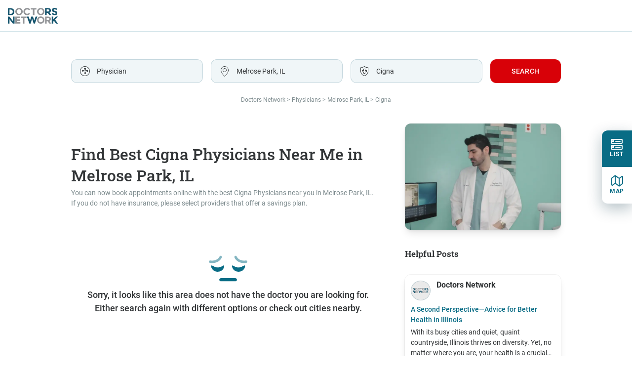

--- FILE ---
content_type: text/html; charset=utf-8
request_url: https://www.doctorsnetwork.com/cigna/physicians-melrose-park-il
body_size: 330330
content:
<!DOCTYPE html><html lang="en-US"><head><title>Best Cigna Physicians Near Me in Melrose Park, IL - Doctors Network</title><meta name="description" content="Find in-network Cigna Physicians in Melrose Park, IL. See available appointment times, patient reviews, and insurance participation all in one place!"><script src="https://www.youtube.com/iframe_api"></script><script defer src="https://maps.googleapis.com/maps/api/js?key=AIzaSyDWvaCfYoMv4J-nJfhUeUrmlRv97ZX4hf8"></script><link rel="stylesheet" type="text/css" href="/css/vendors.css?v=1768783296871"><link rel="stylesheet" type="text/css" href="/css/v2-styles.css?v=1768783296871"><link rel="canonical" href="https://www.doctorsnetwork.com/cigna/physicians-melrose-park-il"><link rel="shortcut icon" href="/images/favicon.svg" type="image/svg+xml"><link rel="shortcut icon" href="/images/favicon.ico"><link rel="shortcut icon" href="/images/favicon.png"><!--link(rel="shortcut icon", href="/images/favicon.svg", type="image/svg+xml" sizes="16x16")--><!--link(rel="shortcut icon", href="/images/favicon-32x32.ico", type="image/x-icon" sizes="32x32")--><!--link(rel="shortcut icon", href="/images/favicon.svg", type="image/svg+xml" sizes="128x128")--><!--link(rel="shortcut icon", href="/images/favicon.svg", type="image/svg+xml" sizes="180x180")--><!--link(rel="shortcut icon", href="/images/favicon.svg", type="image/svg+xml" sizes="192x192")--><script src="/js/vendors.js?v=1768783296871"></script><script src="/js/v2-scripts.js?v=1768783296871"></script><script type="text/javascript" src="https://js.api.here.com/v3/3.1/mapsjs-core.js"></script><script type="text/javascript" src="https://js.api.here.com/v3/3.1/mapsjs-service.js"></script><!--script(type='text/javascript', src='https://js.api.here.com/v3/3.1/mapsjs-ui.js')--><!--script(type='text/javascript', src='https://js.api.here.com/v3/3.1/mapsjs-mapevents.js')--><script type="text/javascript">setGlobalVariables();
$.browser.app = "https://app.doctorsnetwork.com";
$.browser.api = "https://api.doctorsnetwork.com/";</script><script type="text/javascript">var map;
</script><!--google analytics--><meta name="google-site-verification" content="Xtt5tnKTig9xAL1-vK38nGWwtgqGjo87-YJwuMr3fqE"><script type="text/javascript">(function(i, s, o, g, r, a, m) {
    i['GoogleAnalyticsObject'] = r;
    i[r] = i[r] || function() {
        (i[r].q = i[r].q || []).push(arguments)
    }, i[r].l = 1 * new Date();
    a = s.createElement(o),
        m = s.getElementsByTagName(o)[0];
    a.async = 1;
    a.src = g;
    m.parentNode.insertBefore(a, m)
})(window, document, 'script', '//www.google-analytics.com/analytics.js', 'ga');

ga('create', 'UA-71837073-1', 'auto');
ga('send', 'pageview');
</script><!--GA4 Analytics Tag--><!-- Google tag (gtag.js) --><script async src="https://www.googletagmanager.com/gtag/js?id=G-N1DVHTN4EP"></script><script>window.dataLayer = window.dataLayer || [];
function gtag() {
    dataLayer.push(arguments);
}
gtag('js', new Date());
gtag('config', 'G-N1DVHTN4EP');</script><!--End GA4 Analytics Tag--><!--Google Tag Manager--><script>(function(w, d, s, l, i) {
    w[l] = w[l] || [];
    w[l].push({'gtm.start': new Date().getTime(), event: 'gtm.js'});
    var f = d.getElementsByTagName(s)[0],
        j = d.createElement(s), dl = l != 'dataLayer' ? '&l=' + l : '';
    j.async = true;
    j.src =
        'https://www.googletagmanager.com/gtm.js?id=' + i + dl;
    f.parentNode.insertBefore(j, f);
})(window, document, 'script', 'dataLayer', 'GTM-W4Q7GBD');</script><!--End Google Tag Manager--><!--SMARTLOOK CODE--><!--script(type='text/javascript').--><!--    window.smartlook || (function(d) {--><!--        var o = smartlook = function() { o.api.push(arguments)}, h = d.getElementsByTagName('head')[0];--><!--        var c = d.createElement('script');--><!--        o.api = new Array();--><!--        c.async = true;--><!--        c.type = 'text/javascript';--><!--        c.charset = 'utf-8';--><!--        c.src = 'https://rec.smartlook.com/recorder.js';--><!--        h.appendChild(c);--><!--    })(document);--><!--    smartlook('init', '2e45764231898b6f05fb70c766bc6df9524138bb');--><!--Google AdWords--><script async src="https://www.googletagmanager.com/gtag/js?id=AW-881360041"></script><script>window.dataLayer = window.dataLayer || [];
function gtag() {dataLayer.push(arguments);}
gtag('js', new Date());
gtag('config', 'AW-881360041');</script><script type="application/ld+json">{"@context":"https://schema.org","@type":"MedicalWebPage","audience":"Patient","breadcrumb":{"@type":"BreadcrumbList","itemListElement":[{"@type":"ListItem","position":1,"name":"doctors network","item":"https://www.doctorsnetwork.com/"},{"@type":"ListItem","position":2,"name":"Physicians","item":"https://www.doctorsnetwork.com/physicians"},{"@type":"ListItem","position":3,"name":"Melrose Park, IL","item":"https://www.doctorsnetwork.com/physicians-melrose-park-il"},{"@type":"ListItem","position":4,"name":"Cigna","item":"https://www.doctorsnetwork.com/physicians"}]},"specialty":"PrimaryCare","about":[],"sourceOrganization":{"@type":"Organization","name":"Doctors Network","legalName":"Doctors Network","alternateName":"Doctors Network Solutions LLC","@id":"https://www.doctorsnetwork.com","url":"https://www.doctorsnetwork.com","logo":{"@type":"ImageObject","@id":"https://www.doctorsnetwork.com/images/logo.svg","url":"https://www.doctorsnetwork.com/images/logo.svg","width":"75","height":"24"},"address":{"@type":"PostalAddress","streetAddress":"1 Metrotech Center","addressLocality":"Brooklyn","addressRegion":"NY","postalCode":"11201","addressCountry":"US"}}}</script><!--meta(name="viewport", content="width=device-width, initial-scale=1.0, maximum-scale=1.0, minimum-scale=1.0, " +--><!--"user-scalable=no")--><meta name="viewport" content="width=device-width, initial-scale=1.0, maximum-scale=1.0, minimum-scale=1.0, user-scalable=no"><meta charset="UTF-8"><meta name="google-site-verification" content="Xtt5tnKTig9xAL1-vK38nGWwtgqGjo87-YJwuMr3fqE"></head><body><!--Google Tag Manager (noscript)--><noscript><iframe src="https://www.googletagmanager.com/ns.html?id=GTM-W4Q7GBD" height="0" width="0" style="display:none;visibility:hidden"></iframe></noscript><!--End Google Tag Manager (noscript)--><div id="main-wrapper" class="site-container"><header><div class="header__content"><a href="/"><img src="/images/logo.svg" alt="logo" loading="lazy"></a><div id="header__close" class="header__close"><img src="/images/close.svg" alt="close" loading="lazy"></div><div id="header__settings" class="header__settings"><img src="/images/settings.svg" alt="settings" loading="lazy"></div></div><div class="container search"><form id="search__form" name="drSearch" class="search__form"><div class="search__form-item"><select data-placeholder="Type of doctor or procedure" name="specialty" id="specialty" class="custom-select"><option value="29" placeholder>Physician</option><option value="28">Dentist</option><option value="29">Physician</option></select><label for="specialty" id="specialty-label"></label></div><div class="search__form-item"><select data-placeholder="Location" name="location" id="location" class="custom-select"><option placeholder>Melrose Park, IL</option><option value="current-location">Current Location</option></select><label for="location" id="location-label"></label></div><div class="search__form-item"><select data-placeholder="Insurance" name="insurance" id="insurance" class="custom-select"><option value="1382" placeholder>Cigna</option><option>Self-pay (No insurance)</option></select><label for="insurance" id="insurance-label"></label></div><button type="submit" class="form-submit button">Search</button></form></div></header><main id="main" class="index"><div class="container breadcrumbs"><a href="/">doctors network</a><a href="/physicians">Physicians</a><a href="/physicians-melrose-park-il">Melrose Park, IL</a><span>Cigna</span></div><section class="page-title"><div id="pageTitle" class="container page-header"><div><span>Find </span><h1 class="title search-header">Best Cigna Physicians Near Me in Melrose Park, IL</h1><p class="title">You can now book appointments online with the best Cigna Physicians near you in Melrose Park, IL.<br>If you do not have insurance, please select providers that offer a savings plan.</p></div><div class="page-header-images"><picture><source srcset="/images/procedures/physician.webp" type="image/webp"><img src="/images/procedures/physician.webp" srcset="/images/procedures/physician.webp" alt="Melrose Park Physician" loading="lazy"></picture></div></div></section><section class="search-page"><div class="container search__content"><div class="search__posts"><div class="posts__container"><div class="search__posts__h2">Helpful Posts</div><div id="searchPosts"></div><article class="search__posts__item hub-content"><div class="search__posts__item__top"><div class="search__posts__top"><img src="/images/logo.svg" alt="logo" loading="lazy" class="search__posts__image"><div class="search__posts__top__content"><div class="search__posts__h3">Doctors Network</div></div></div><div class="search__posts__content"><h2 class="search__posts__content__link">A Second Perspective—Advice for <a href=/physicians-chicago-il>Better Health in Illinois</a></h2><div class="search__posts__content__descr"><p class="search__posts__content__text">With its busy cities and quiet, quaint countryside, Illinois thrives on diversity. Yet, no matter where you are, your health is a crucial part of living a fulfilling life in the Prairie State. No matter how good your daily health habits are, from thorough exercise routines and jogs through Starved Rock State Park, to hearty, healthy meals three times a day, a professional perspective is always important to ensure that your health is as it should be. Professional preventive healthcare and regular visits to your physician mean you can spend more time exploring your home state and less time worrying about your health.</p><a href="/" class="search__posts__content__read read-more-btn">Read more</a></div></div></div></article><article class="search__posts__item hub-content"><div class="search__posts__item__top"><div class="search__posts__top"><img src="/images/logo.svg" alt="logo" loading="lazy" class="search__posts__image"><div class="search__posts__top__content"><div class="search__posts__h3">Doctors Network</div></div></div><div class="search__posts__content"><h2 class="search__posts__content__link">Daily Habits For <a href=/physicians-champaign-il>Better Prairie State Health</a></h2><div class="search__posts__content__descr"><p class="search__posts__content__text">What does it mean to live a healthy life? Well, we think of a healthy life as one filled with simple, yet impactful routines that keep your mind and body conditioned for whatever life throws at you. If you want to add one or two healthy habits to your daily routine, try a physical activity like walking or biking the Illinois Prairie Path. You can brighten up your diet with locally sourced produce from the farmer’s market too. Additionally, find time to relax! Sit in silence by Lake Michigan or take a leisurely walk in the park. However busy your life is, simple daily habits like these can keep you on your feet for life.</p><a href="/" class="search__posts__content__read read-more-btn">Read more</a></div></div></div></article><article class="search__posts__item hub-content"><div class="search__posts__item__top"><div class="search__posts__top"><img src="/images/logo.svg" alt="logo" loading="lazy" class="search__posts__image"><div class="search__posts__top__content"><div class="search__posts__h3">Doctors Network</div></div></div><div class="search__posts__content"><h2 class="search__posts__content__link">A Breakthrough in Healthcare, Inspired By Chicago's "L"</h2><div class="search__posts__content__descr"><p class="search__posts__content__text">The Chicago "L" is one of the most famous train systems in the world, known for its simplicity, reliability, and 24-hour accessibility. Like the city’s transportation system, your healthcare should be reliable, accessible, and all-encompassing. If your healthcare isn’t already, try Doctors Network. This subscription service offers <a href=/physicians-springfield-il>discounted health services for all Illinoisans</a>—whether you’re in Chicago or Valley City. From emergency visits after eating too many deep-dish pizzas to simple, routine check-ups, the network has you covered, even if you don’t have insurance!</p><a href="/" class="search__posts__content__read read-more-btn">Read more</a></div></div></div></article></div></div><div class="placeholder"><section class="error"><img src="/images/error.svg" alt="error" loading="lazy"><h3>Sorry, it looks like this area does not have the doctor you are looking for. <br>
Either search again with different options or check out cities nearby.</h3><div class="error__list"></div></section><div class="cards__container"><div id="community" class="community-block"><form data-id="29#" class="comments-form"><div class="community-block__top"><h3>Didn't find what you were looking for?</h3><div>Please describe in detail what you are looking for.</div><div>One of our doctors or another community member might be able to help!</div><div class="comment__input__container lg"><div class="comment__textarea"><textarea role="textbox" aria-multiline placeholder="Describe in detail what you are looking for..." name="comment" rows="1" oninput="this.parentNode.dataset.replicatedValue = this.value"></textarea></div><button type="submit" class="submit-comment">Send</button></div><div class="doctor-block__wrap"></div></div><div class="community-block__bottom"><div class="community-block__bottom__comments"><div class="comments"><div data-comment-id="c3f2a17a-03d4-4154-bbbe-0dbefacb8e62" data-comment-created-at="2025-03-06T13:44:53.260Z" data-comment-location="il#29#" data-comment-specialty="il#29#2025-03-06T13:44:53.260Z#c3f2a17a-03d4-4154-bbbe-0dbefacb8e62#" class="comment"><div class="comment__header"><div class="avatar"><span style="background:#5355b6">f</span></div><div>family-buyer-07192</div></div><div class="comment__text"><p>Doctors near springerton illinois</p></div><div class="comment__links"><a href="/" class="btn-reply">Reply</a><div class="util"></div></div><div hidden class="comment__input__container sm"><div class="comment__textarea"><textarea role="textbox" aria-multiline placeholder="Add a reply..." name="reply" rows="1" oninput="this.parentNode.dataset.replicatedValue = this.value"></textarea></div><button type="submit" class="submit-reply">Send</button></div><div class="new-replies"></div><div class="new-comments"></div></div><div data-comment-id="bdc3e723-d7eb-45b9-8a78-3eec401912dd" data-comment-created-at="2025-02-08T21:38:04.880Z" data-comment-location="il#29#" data-comment-specialty="il#29#2025-02-08T21:38:04.880Z#bdc3e723-d7eb-45b9-8a78-3eec401912dd#" class="comment"><div class="comment__header"><div class="avatar"><span style="background:#1489b5">f</span></div><div>floss-keeper-93010</div></div><div class="comment__text"><p>doctors in rochelle il that accept medicaid</p></div><div class="comment__links"><a href="/" class="btn-reply">Reply</a><div class="util"></div></div><div hidden class="comment__input__container sm"><div class="comment__textarea"><textarea role="textbox" aria-multiline placeholder="Add a reply..." name="reply" rows="1" oninput="this.parentNode.dataset.replicatedValue = this.value"></textarea></div><button type="submit" class="submit-reply">Send</button></div><div class="new-replies"></div><div class="new-comments"></div></div><div data-comment-id="a7bee16a-f789-4ad1-a76d-6dc46e3cc143" data-comment-created-at="2026-01-19T16:07:39.876Z" data-comment-location="ga#29#" data-comment-specialty="29#2026-01-19T16:07:39.876Z#a7bee16a-f789-4ad1-a76d-6dc46e3cc143#" class="comment"><div class="comment__header"><div class="avatar"><span style="background:#4303b4">a</span></div><div>aesthetic-remover-29392</div></div><div class="comment__text"><p>Medicare providers in roswell</p></div><div class="comment__links"><a href="/" class="btn-reply">Reply</a><div class="util"></div></div><div hidden class="comment__input__container sm"><div class="comment__textarea"><textarea role="textbox" aria-multiline placeholder="Add a reply..." name="reply" rows="1" oninput="this.parentNode.dataset.replicatedValue = this.value"></textarea></div><button type="submit" class="submit-reply">Send</button></div><div class="new-replies"></div><div class="new-comments"></div></div><div data-comment-id="c81ea0e3-5241-4e62-aa5a-3cc14efba666" data-comment-created-at="2026-01-15T17:56:14.293Z" data-comment-location="la#29#" data-comment-specialty="29#2026-01-15T17:56:14.293Z#c81ea0e3-5241-4e62-aa5a-3cc14efba666#" class="comment"><div class="comment__header"><div class="avatar"><span style="background:#1261b7">s</span></div><div>swelling-keeper-71538</div></div><div class="comment__text"><p>Primary care physician that’s accepting new Medicaid insurance</p></div><div class="comment__links"><a href="/" class="btn-reply">Reply</a><div class="util"></div></div><div hidden class="comment__input__container sm"><div class="comment__textarea"><textarea role="textbox" aria-multiline placeholder="Add a reply..." name="reply" rows="1" oninput="this.parentNode.dataset.replicatedValue = this.value"></textarea></div><button type="submit" class="submit-reply">Send</button></div><div class="new-replies"></div><div class="new-comments"></div></div><div data-comment-id="655e6e60-8255-4b37-9c10-66a803657b7d" data-comment-created-at="2026-01-15T17:55:24.099Z" data-comment-location="la#29#" data-comment-specialty="29#2026-01-15T17:55:24.099Z#655e6e60-8255-4b37-9c10-66a803657b7d#" class="comment"><div class="comment__header"><div class="avatar"><span style="background:#1261b7">s</span></div><div>swelling-keeper-71538</div></div><div class="comment__text"><p>Primary care physician</p></div><div class="comment__links"><a href="/" class="btn-reply">Reply</a><div class="util"></div></div><div hidden class="comment__input__container sm"><div class="comment__textarea"><textarea role="textbox" aria-multiline placeholder="Add a reply..." name="reply" rows="1" oninput="this.parentNode.dataset.replicatedValue = this.value"></textarea></div><button type="submit" class="submit-reply">Send</button></div><div class="new-replies"></div><div class="new-comments"></div></div><div data-comment-id="d19eba1d-d703-43fe-a050-31dcf58b142b" data-comment-created-at="2026-01-13T00:36:52.756Z" data-comment-location="ny#29#" data-comment-specialty="29#2026-01-13T00:36:52.756Z#d19eba1d-d703-43fe-a050-31dcf58b142b#" class="comment"><div class="comment__header"><div class="avatar"><span style="background:#3266b3">c</span></div><div>cerec-achiever-52038</div></div><div class="comment__text"><p>Primary care physician</p></div><div class="comment__links"><a href="/" class="btn-reply">Reply</a><div class="util"></div></div><div hidden class="comment__input__container sm"><div class="comment__textarea"><textarea role="textbox" aria-multiline placeholder="Add a reply..." name="reply" rows="1" oninput="this.parentNode.dataset.replicatedValue = this.value"></textarea></div><button type="submit" class="submit-reply">Send</button></div><div class="new-replies"></div><div class="new-comments"></div></div><div data-comment-id="41e8b8c8-98fc-4d1c-a17d-474e9c63e221" data-comment-created-at="2026-01-10T19:43:48.003Z" data-comment-location="ma#29#" data-comment-specialty="29#2026-01-10T19:43:48.003Z#41e8b8c8-98fc-4d1c-a17d-474e9c63e221#" class="comment"><div class="comment__header"><div class="avatar"><span style="background:#83b659">v</span></div><div>vaccine-searcher-38962</div></div><div class="comment__text"><p>Accepting new patients</p></div><div class="comment__links"><a href="/" class="btn-reply">Reply</a><div class="util"></div></div><div hidden class="comment__input__container sm"><div class="comment__textarea"><textarea role="textbox" aria-multiline placeholder="Add a reply..." name="reply" rows="1" oninput="this.parentNode.dataset.replicatedValue = this.value"></textarea></div><button type="submit" class="submit-reply">Send</button></div><div class="new-replies"></div><div class="new-comments"></div></div><div data-comment-id="9ab46bf4-50a5-499e-af37-a3ee88efb04a" data-comment-created-at="2026-01-10T19:42:29.974Z" data-comment-location="ma#29#" data-comment-specialty="29#2026-01-10T19:42:29.974Z#9ab46bf4-50a5-499e-af37-a3ee88efb04a#" class="comment"><div class="comment__header"><div class="avatar"><span style="background:#b14344">c</span></div><div>composite-whisperer-35474</div></div><div class="comment__text"><p>General practice doctor</p></div><div class="comment__links"><a href="/" class="btn-reply">Reply</a><div class="util"></div></div><div hidden class="comment__input__container sm"><div class="comment__textarea"><textarea role="textbox" aria-multiline placeholder="Add a reply..." name="reply" rows="1" oninput="this.parentNode.dataset.replicatedValue = this.value"></textarea></div><button type="submit" class="submit-reply">Send</button></div><div class="new-replies"></div><div class="new-comments"></div></div><div data-comment-id="f2bb79b8-ae69-46ee-a7ee-7fc668581b36" data-comment-created-at="2026-01-10T19:40:24.618Z" data-comment-location="ma#29#" data-comment-specialty="29#2026-01-10T19:40:24.618Z#f2bb79b8-ae69-46ee-a7ee-7fc668581b36#" class="comment"><div class="comment__header"><div class="avatar"><span style="background:#b14344">c</span></div><div>composite-whisperer-35474</div></div><div class="comment__text"><p>Cigna doctors accepting new patients</p></div><div class="comment__links"><a href="/" class="btn-reply">Reply</a><div class="util"></div></div><div hidden class="comment__input__container sm"><div class="comment__textarea"><textarea role="textbox" aria-multiline placeholder="Add a reply..." name="reply" rows="1" oninput="this.parentNode.dataset.replicatedValue = this.value"></textarea></div><button type="submit" class="submit-reply">Send</button></div><div class="new-replies"></div><div class="new-comments"></div></div><div data-comment-id="535b1e4b-f86e-40b8-a878-7a8ac7e7c799" data-comment-created-at="2026-01-09T03:47:53.499Z" data-comment-location="ar#29#" data-comment-specialty="29#2026-01-09T03:47:53.499Z#535b1e4b-f86e-40b8-a878-7a8ac7e7c799#" class="comment"><div class="comment__header"><div class="avatar"><span style="background:#3637b4">o</span></div><div>orthodontist-waiter-05637</div></div><div class="comment__text"><p>PCP in ft Smith AR accepting Aetna insurance</p></div><div class="comment__links"><a href="/" class="btn-reply">Reply</a><div class="util"></div></div><div hidden class="comment__input__container sm"><div class="comment__textarea"><textarea role="textbox" aria-multiline placeholder="Add a reply..." name="reply" rows="1" oninput="this.parentNode.dataset.replicatedValue = this.value"></textarea></div><button type="submit" class="submit-reply">Send</button></div><div class="new-replies"></div><div class="new-comments"></div></div><div data-comment-id="782966df-4df3-4a01-b5ec-1d1db0bf0342" data-comment-created-at="2026-01-08T17:39:14.291Z" data-comment-location="tx#29#" data-comment-specialty="29#2026-01-08T17:39:14.291Z#782966df-4df3-4a01-b5ec-1d1db0bf0342#" class="comment"><div class="comment__header"><div class="avatar"><span style="background:#b78664">p</span></div><div>pits-finder-27960</div></div><div class="comment__text"><p>We are looking for an ear, nose, and throat specialist in Greenville, TX that accepts United healthcare</p></div><div class="comment__links"><a href="/" class="btn-reply">Reply</a><div class="util"></div></div><div hidden class="comment__input__container sm"><div class="comment__textarea"><textarea role="textbox" aria-multiline placeholder="Add a reply..." name="reply" rows="1" oninput="this.parentNode.dataset.replicatedValue = this.value"></textarea></div><button type="submit" class="submit-reply">Send</button></div><div class="new-replies"></div><div class="new-comments"></div></div><div data-comment-id="bb3c45ef-bcde-43a7-9889-59ec60efb4a4" data-comment-created-at="2026-01-08T17:38:08.084Z" data-comment-location="tx#29#" data-comment-specialty="29#2026-01-08T17:38:08.084Z#bb3c45ef-bcde-43a7-9889-59ec60efb4a4#" class="comment"><div class="comment__header"><div class="avatar"><span style="background:#b78664">p</span></div><div>pits-finder-27960</div></div><div class="comment__text"><p>Ent specialists in Greenville, TX that accept United Healthcare</p></div><div class="comment__links"><a href="/" class="btn-reply">Reply</a><div class="util"></div></div><div hidden class="comment__input__container sm"><div class="comment__textarea"><textarea role="textbox" aria-multiline placeholder="Add a reply..." name="reply" rows="1" oninput="this.parentNode.dataset.replicatedValue = this.value"></textarea></div><button type="submit" class="submit-reply">Send</button></div><div class="new-replies"></div><div class="new-comments"></div></div><div data-comment-id="2141bf19-3f72-42e6-b01f-07f903ce59b5" data-comment-created-at="2026-01-06T17:12:58.221Z" data-comment-location="tx#29#" data-comment-specialty="29#2026-01-06T17:12:58.221Z#2141bf19-3f72-42e6-b01f-07f903ce59b5#" class="comment"><div class="comment__header"><div class="avatar"><span style="background:#71b110">b</span></div><div>broken-cleaner-34194</div></div><div class="comment__text"><p>Looking for a doctor that treats diabetes with Aetna insurance</p></div><div class="comment__links"><a href="/" class="btn-reply">Reply</a><div class="util"></div></div><div hidden class="comment__input__container sm"><div class="comment__textarea"><textarea role="textbox" aria-multiline placeholder="Add a reply..." name="reply" rows="1" oninput="this.parentNode.dataset.replicatedValue = this.value"></textarea></div><button type="submit" class="submit-reply">Send</button></div><div class="new-replies"></div><div class="new-comments"></div></div><div data-comment-id="5d341501-0007-49ee-8d4f-6f80879343e4" data-comment-created-at="2026-01-03T14:35:28.831Z" data-comment-location="al#29#" data-comment-specialty="29#2026-01-03T14:35:28.831Z#5d341501-0007-49ee-8d4f-6f80879343e4#" class="comment"><div class="comment__header"><div class="avatar"><span style="background:#1316b5">h</span></div><div>hygiene-aligner-08659</div></div><div class="comment__text"><p>A doctor who can diagnose and treat Sjögren's</p></div><div class="comment__links"><a href="/" class="btn-reply">Reply</a><div class="util"></div></div><div hidden class="comment__input__container sm"><div class="comment__textarea"><textarea role="textbox" aria-multiline placeholder="Add a reply..." name="reply" rows="1" oninput="this.parentNode.dataset.replicatedValue = this.value"></textarea></div><button type="submit" class="submit-reply">Send</button></div><div class="new-replies"></div><div class="new-comments"></div></div><div data-comment-id="1df17900-72e5-4516-ad21-af1fe6db83bc" data-comment-created-at="2025-12-31T18:38:35.347Z" data-comment-location="ga#29#" data-comment-specialty="29#2025-12-31T18:38:35.347Z#1df17900-72e5-4516-ad21-af1fe6db83bc#" class="comment"><div class="comment__header"><div class="avatar"><span style="background:#b64237">f</span></div><div>fluoride-flosser-26839</div></div><div class="comment__text"><p>Primary care physician</p></div><div class="comment__links"><a href="/" class="btn-reply">Reply</a><div class="util"></div></div><div hidden class="comment__input__container sm"><div class="comment__textarea"><textarea role="textbox" aria-multiline placeholder="Add a reply..." name="reply" rows="1" oninput="this.parentNode.dataset.replicatedValue = this.value"></textarea></div><button type="submit" class="submit-reply">Send</button></div><div class="new-replies"></div><div class="new-comments"></div></div><div data-comment-id="1d269c5b-c17e-41e8-8361-56f84ffc0c03" data-comment-created-at="2025-12-04T06:29:31.798Z" data-comment-location="wa#29#" data-comment-specialty="29#2025-12-04T06:29:31.798Z#1d269c5b-c17e-41e8-8361-56f84ffc0c03#" class="comment"><div class="comment__header"><div class="avatar"><span style="background:#b55664">c</span></div><div>caries-buyer-57996</div></div><div class="comment__text"><p>Primary doctor in Tacoma who accepts Aetna Medicare</p></div><div class="comment__links"><a href="/" class="btn-reply">Reply</a><div class="util"></div></div><div hidden class="comment__input__container sm"><div class="comment__textarea"><textarea role="textbox" aria-multiline placeholder="Add a reply..." name="reply" rows="1" oninput="this.parentNode.dataset.replicatedValue = this.value"></textarea></div><button type="submit" class="submit-reply">Send</button></div><div class="new-replies"></div><div class="new-comments"></div></div><div data-comment-id="cb65c985-67de-4f26-82e0-fe0f8397eaa5" data-comment-created-at="2025-12-03T01:39:44.517Z" data-comment-location="al#29#" data-comment-specialty="29#2025-12-03T01:39:44.517Z#cb65c985-67de-4f26-82e0-fe0f8397eaa5#" class="comment"><div class="comment__header"><div class="avatar"><span style="background:#b61153">o</span></div><div>oral-laugher-97875</div></div><div class="comment__text"><p>Gerentologist in Plymouth, MA</p></div><div class="comment__links"><a href="/" class="btn-reply">Reply</a><div class="util"></div></div><div hidden class="comment__input__container sm"><div class="comment__textarea"><textarea role="textbox" aria-multiline placeholder="Add a reply..." name="reply" rows="1" oninput="this.parentNode.dataset.replicatedValue = this.value"></textarea></div><button type="submit" class="submit-reply">Send</button></div><div class="new-replies"></div><div class="new-comments"></div></div><div data-comment-id="93f9910c-297d-4449-9c52-f78d943d9cf9" data-comment-created-at="2025-11-16T05:57:04.084Z" data-comment-location="tx#29#" data-comment-specialty="29#2025-11-16T05:57:04.084Z#93f9910c-297d-4449-9c52-f78d943d9cf9#" class="comment"><div class="comment__header"><div class="avatar"><span style="background:#61b140">p</span></div><div>perio-brusher-87154</div></div><div class="comment__text"><p>reviews for dr sadaf noor</p></div><div class="comment__links"><a href="/" class="btn-reply">Reply</a><div class="util"></div></div><div hidden class="comment__input__container sm"><div class="comment__textarea"><textarea role="textbox" aria-multiline placeholder="Add a reply..." name="reply" rows="1" oninput="this.parentNode.dataset.replicatedValue = this.value"></textarea></div><button type="submit" class="submit-reply">Send</button></div><div class="new-replies"></div><div class="new-comments"></div></div><div data-comment-id="4a174e3c-1913-4db6-b55c-553652e7c9c2" data-comment-created-at="2025-11-13T19:23:27.692Z" data-comment-location="fl#29#" data-comment-specialty="29#2025-11-13T19:23:27.692Z#4a174e3c-1913-4db6-b55c-553652e7c9c2#" class="comment"><div class="comment__header"><div class="avatar"><span style="background:#86b742">s</span></div><div>surgeon-screener-24611</div></div><div class="comment__text"><p>Back muscle pain, cortazone shot</p></div><div class="comment__links"><a href="/" class="btn-reply">Reply</a><div class="util"></div></div><div hidden class="comment__input__container sm"><div class="comment__textarea"><textarea role="textbox" aria-multiline placeholder="Add a reply..." name="reply" rows="1" oninput="this.parentNode.dataset.replicatedValue = this.value"></textarea></div><button type="submit" class="submit-reply">Send</button></div><div class="new-replies"></div><div class="new-comments"></div></div><div data-comment-id="29889bb1-9972-4451-9a0d-ce23466dea58" data-comment-created-at="2025-11-11T15:06:07.167Z" data-comment-location="va#29#" data-comment-specialty="29#2025-11-11T15:06:07.167Z#29889bb1-9972-4451-9a0d-ce23466dea58#" class="comment"><div class="comment__header"><div class="avatar"><span style="background:#b27412">p</span></div><div>peroxide-examiner-68571</div></div><div class="comment__text"><p>List of Dr ìn Lexington Virginia that accepts Medicare</p></div><div class="comment__links"><a href="/" class="btn-reply">Reply</a><div class="util"></div></div><div hidden class="comment__input__container sm"><div class="comment__textarea"><textarea role="textbox" aria-multiline placeholder="Add a reply..." name="reply" rows="1" oninput="this.parentNode.dataset.replicatedValue = this.value"></textarea></div><button type="submit" class="submit-reply">Send</button></div><div class="new-replies"></div><div class="new-comments"></div></div><div data-comment-id="5066b103-1a79-43f7-9916-1ffe3bd9fabd" data-comment-created-at="2025-11-02T08:25:56.154Z" data-comment-location="wi#29#" data-comment-specialty="29#2025-11-02T08:25:56.154Z#5066b103-1a79-43f7-9916-1ffe3bd9fabd#" class="comment"><div class="comment__header"><div class="avatar"><span style="background:#70b122">f</span></div><div>floss-flosser-25663</div></div><div class="comment__text"><p>Primary physician not inasprius network</p></div><div class="comment__links"><a href="/" class="btn-reply">Reply</a><div class="util"></div></div><div hidden class="comment__input__container sm"><div class="comment__textarea"><textarea role="textbox" aria-multiline placeholder="Add a reply..." name="reply" rows="1" oninput="this.parentNode.dataset.replicatedValue = this.value"></textarea></div><button type="submit" class="submit-reply">Send</button></div><div class="new-replies"></div><div class="new-comments"></div></div><div data-comment-id="3ab942df-4d2f-4032-a045-32bcf8b2f29b" data-comment-created-at="2025-10-30T15:13:08.943Z" data-comment-location="ca#29#" data-comment-specialty="29#2025-10-30T15:13:08.943Z#3ab942df-4d2f-4032-a045-32bcf8b2f29b#" class="comment"><div class="comment__header"><div class="avatar"><span style="background:#4874b2">p</span></div><div>painful-blocker-01335</div></div><div class="comment__text"><p>General practitioner</p></div><div class="comment__links"><a href="/" class="btn-reply">Reply</a><div class="util"></div></div><div hidden class="comment__input__container sm"><div class="comment__textarea"><textarea role="textbox" aria-multiline placeholder="Add a reply..." name="reply" rows="1" oninput="this.parentNode.dataset.replicatedValue = this.value"></textarea></div><button type="submit" class="submit-reply">Send</button></div><div class="new-replies"></div><div class="new-comments"></div></div><div data-comment-id="646a987b-2a78-4acb-bd29-8f1b1a329eb2" data-comment-created-at="2025-10-27T20:15:38.437Z" data-comment-location="fl#29#" data-comment-specialty="29#2025-10-27T20:15:38.437Z#646a987b-2a78-4acb-bd29-8f1b1a329eb2#" class="comment"><div class="comment__header"><div class="avatar"><span style="background:#4478b4">g</span></div><div>gum-cleaner-42741</div></div><div class="comment__text"><p>Medicare primary Dr in Melbourne Fl</p></div><div class="comment__links"><a href="/" class="btn-reply">Reply</a><div class="util"></div></div><div hidden class="comment__input__container sm"><div class="comment__textarea"><textarea role="textbox" aria-multiline placeholder="Add a reply..." name="reply" rows="1" oninput="this.parentNode.dataset.replicatedValue = this.value"></textarea></div><button type="submit" class="submit-reply">Send</button></div><div class="new-replies"></div><div class="new-comments"></div></div><div data-comment-id="40b8e2b9-751f-4a06-841c-70707296efc1" data-comment-created-at="2025-10-26T03:37:40.009Z" data-comment-location="ny#29#" data-comment-specialty="29#2025-10-26T03:37:40.009Z#40b8e2b9-751f-4a06-841c-70707296efc1#" class="comment"><div class="comment__header"><div class="avatar"><span style="background:#34b854">o</span></div><div>orthodontist-follower-35507</div></div><div class="comment__text"><p>Neurosurgeon around Saratoga</p></div><div class="comment__links"><a href="/" class="btn-reply">Reply</a><div class="util"></div></div><div hidden class="comment__input__container sm"><div class="comment__textarea"><textarea role="textbox" aria-multiline placeholder="Add a reply..." name="reply" rows="1" oninput="this.parentNode.dataset.replicatedValue = this.value"></textarea></div><button type="submit" class="submit-reply">Send</button></div><div class="new-replies"></div><div class="new-comments"></div></div><div data-comment-id="6347b930-bd60-4aad-89e4-61b2185cf029" data-comment-created-at="2025-10-23T16:21:18.008Z" data-comment-location="ga#29#" data-comment-specialty="29#2025-10-23T16:21:18.008Z#6347b930-bd60-4aad-89e4-61b2185cf029#" class="comment"><div class="comment__header"><div class="avatar"><span style="background:#b17284">x</span></div><div>x-ray-filter-32237</div></div><div class="comment__text"><p>Primary care in Gwinnett county that takes Aetna CVS Health</p></div><div class="comment__links"><a href="/" class="btn-reply">Reply</a><div class="util"></div></div><div hidden class="comment__input__container sm"><div class="comment__textarea"><textarea role="textbox" aria-multiline placeholder="Add a reply..." name="reply" rows="1" oninput="this.parentNode.dataset.replicatedValue = this.value"></textarea></div><button type="submit" class="submit-reply">Send</button></div><div class="new-replies"></div><div class="new-comments"></div></div><div data-comment-id="163ed244-ee87-4a34-a009-b889b6ca3ca3" data-comment-created-at="2025-10-23T16:19:49.421Z" data-comment-location="ga#29#" data-comment-specialty="29#2025-10-23T16:19:49.421Z#163ed244-ee87-4a34-a009-b889b6ca3ca3#" class="comment"><div class="comment__header"><div class="avatar"><span style="background:#b17284">x</span></div><div>x-ray-filter-32237</div></div><div class="comment__text"><p>Primary care in Gwinnett county that takes Aetna CVS Health</p></div><div class="comment__links"><a href="/" class="btn-reply">Reply</a><div class="util"></div></div><div hidden class="comment__input__container sm"><div class="comment__textarea"><textarea role="textbox" aria-multiline placeholder="Add a reply..." name="reply" rows="1" oninput="this.parentNode.dataset.replicatedValue = this.value"></textarea></div><button type="submit" class="submit-reply">Send</button></div><div class="new-replies"></div><div class="new-comments"></div></div><div data-comment-id="f2b15f67-0e6e-4c79-9d2b-80cb7c038daf" data-comment-created-at="2025-10-21T03:27:47.737Z" data-comment-location="nv#29#" data-comment-specialty="29#2025-10-21T03:27:47.737Z#f2b15f67-0e6e-4c79-9d2b-80cb7c038daf#" class="comment"><div class="comment__header"><div class="avatar"><span style="background:#1102b0">a</span></div><div>aesthetic-laugher-12097</div></div><div class="comment__text"><p>Family doctors 89052</p></div><div class="comment__links"><a href="/" class="btn-reply">Reply</a><div class="util"></div></div><div hidden class="comment__input__container sm"><div class="comment__textarea"><textarea role="textbox" aria-multiline placeholder="Add a reply..." name="reply" rows="1" oninput="this.parentNode.dataset.replicatedValue = this.value"></textarea></div><button type="submit" class="submit-reply">Send</button></div><div class="new-replies"></div><div class="new-comments"></div></div><div data-comment-id="a4c1d920-ebb3-4f46-9191-658b633c7326" data-comment-created-at="2025-10-20T14:42:08.276Z" data-comment-location="mo#29#" data-comment-specialty="29#2025-10-20T14:42:08.276Z#a4c1d920-ebb3-4f46-9191-658b633c7326#" class="comment"><div class="comment__header"><div class="avatar"><span style="background:#4826b6">d</span></div><div>drill-remover-27374</div></div><div class="comment__text"><p>Primary doctor taking Cigna in st charles</p></div><div class="comment__links"><a href="/" class="btn-reply">Reply</a><div class="util"></div></div><div hidden class="comment__input__container sm"><div class="comment__textarea"><textarea role="textbox" aria-multiline placeholder="Add a reply..." name="reply" rows="1" oninput="this.parentNode.dataset.replicatedValue = this.value"></textarea></div><button type="submit" class="submit-reply">Send</button></div><div class="new-replies"></div><div class="new-comments"></div></div><div data-comment-id="f1777360-4199-4d16-ab4b-42023d729c30" data-comment-created-at="2025-10-19T20:04:40.281Z" data-comment-location="fl#29#" data-comment-specialty="29#2025-10-19T20:04:40.281Z#f1777360-4199-4d16-ab4b-42023d729c30#" class="comment"><div class="comment__header"><div class="avatar"><span style="background:#b37406">m</span></div><div>mucosa-fan-99788</div></div><div class="comment__text"><p>primary care doctor in port charlotte</p></div><div class="comment__links"><a href="/" class="btn-reply">Reply</a><div class="util"></div></div><div hidden class="comment__input__container sm"><div class="comment__textarea"><textarea role="textbox" aria-multiline placeholder="Add a reply..." name="reply" rows="1" oninput="this.parentNode.dataset.replicatedValue = this.value"></textarea></div><button type="submit" class="submit-reply">Send</button></div><div class="new-replies"></div><div class="new-comments"></div></div><div data-comment-id="c85081d7-914d-4e60-8012-8b07ba8f522a" data-comment-created-at="2025-10-16T14:23:28.168Z" data-comment-location="fl#29#" data-comment-specialty="29#2025-10-16T14:23:28.168Z#c85081d7-914d-4e60-8012-8b07ba8f522a#" class="comment"><div class="comment__header"><div class="avatar"><span style="background:#5566b5">m</span></div><div>mandible-shooter-34368</div></div><div class="comment__text"><p>primary physicial bbbbbb</p></div><div class="comment__links"><a href="/" class="btn-reply">Reply</a><div class="util"></div></div><div hidden class="comment__input__container sm"><div class="comment__textarea"><textarea role="textbox" aria-multiline placeholder="Add a reply..." name="reply" rows="1" oninput="this.parentNode.dataset.replicatedValue = this.value"></textarea></div><button type="submit" class="submit-reply">Send</button></div><div class="new-replies"></div><div class="new-comments"></div></div><div data-comment-id="484fcf36-1270-438d-bad5-7357a8b2ae59" data-comment-created-at="2025-10-13T22:35:16.571Z" data-comment-location="il#29#" data-comment-specialty="29#2025-10-13T22:35:16.571Z#484fcf36-1270-438d-bad5-7357a8b2ae59#" class="comment"><div class="comment__header"><div class="avatar"><span style="background:#b12654">i</span></div><div>incisor-sealer-29375</div></div><div class="comment__text"><p>Good doctor with experience with arthritis</p></div><div class="comment__links"><a href="/" class="btn-reply">Reply</a><div class="util"></div></div><div hidden class="comment__input__container sm"><div class="comment__textarea"><textarea role="textbox" aria-multiline placeholder="Add a reply..." name="reply" rows="1" oninput="this.parentNode.dataset.replicatedValue = this.value"></textarea></div><button type="submit" class="submit-reply">Send</button></div><div class="new-replies"></div><div class="new-comments"></div></div><div data-comment-id="dd0d2684-168d-4e4f-869f-af8c7ee5bf3c" data-comment-created-at="2025-10-10T01:27:34.814Z" data-comment-location="mi#29#" data-comment-specialty="29#2025-10-10T01:27:34.814Z#dd0d2684-168d-4e4f-869f-af8c7ee5bf3c#" class="comment"><div class="comment__header"><div class="avatar"><span style="background:#42b310">p</span></div><div>periodontist-finder-87788</div></div><div class="comment__text"><p>Im looking for a new PCP doctor in my network and for a check up and a prostate exam</p></div><div class="comment__links"><a href="/" class="btn-reply">Reply</a><div class="util"></div></div><div hidden class="comment__input__container sm"><div class="comment__textarea"><textarea role="textbox" aria-multiline placeholder="Add a reply..." name="reply" rows="1" oninput="this.parentNode.dataset.replicatedValue = this.value"></textarea></div><button type="submit" class="submit-reply">Send</button></div><div class="new-replies"></div><div class="new-comments"></div></div><div data-comment-id="92e367e3-2c5d-4078-b5ce-df5b0ecd06c9" data-comment-created-at="2025-10-07T15:29:00.856Z" data-comment-location="fl#29#" data-comment-specialty="29#2025-10-07T15:29:00.856Z#92e367e3-2c5d-4078-b5ce-df5b0ecd06c9#" class="comment"><div class="comment__header"><div class="avatar"><span style="background:#b32667">c</span></div><div>cavity-scrubber-42094</div></div><div class="comment__text"><p>general Practitioner in 34481 zip code</p></div><div class="comment__links"><a href="/" class="btn-reply">Reply</a><div class="util"></div></div><div hidden class="comment__input__container sm"><div class="comment__textarea"><textarea role="textbox" aria-multiline placeholder="Add a reply..." name="reply" rows="1" oninput="this.parentNode.dataset.replicatedValue = this.value"></textarea></div><button type="submit" class="submit-reply">Send</button></div><div class="new-replies"></div><div class="new-comments"></div></div><div data-comment-id="b138e050-1d7f-4e93-a529-f6f921e0bf81" data-comment-created-at="2025-10-06T15:42:41.676Z" data-comment-location="fl#29#" data-comment-specialty="29#2025-10-06T15:42:41.676Z#b138e050-1d7f-4e93-a529-f6f921e0bf81#" class="comment"><div class="comment__header"><div class="avatar"><span style="background:#b05361">b</span></div><div>broken-helper-34274</div></div><div class="comment__text"><p>Is Dr. Jorge Leal,, on the list for Pcp</p></div><div class="comment__links"><a href="/" class="btn-reply">Reply</a><div class="util"></div></div><div hidden class="comment__input__container sm"><div class="comment__textarea"><textarea role="textbox" aria-multiline placeholder="Add a reply..." name="reply" rows="1" oninput="this.parentNode.dataset.replicatedValue = this.value"></textarea></div><button type="submit" class="submit-reply">Send</button></div><div class="new-replies"></div><div class="new-comments"></div></div><div data-comment-id="759671ed-261b-43a9-a2d8-bb474d256306" data-comment-created-at="2025-10-05T18:30:10.594Z" data-comment-location="ri#29#" data-comment-specialty="29#2025-10-05T18:30:10.594Z#759671ed-261b-43a9-a2d8-bb474d256306#" class="comment"><div class="comment__header"><div class="avatar"><span style="background:#2664b2">f</span></div><div>filling-remover-93826</div></div><div class="comment__text"><p>Looking for Diane DePasquale nurse practitioner tollgate Road</p></div><div class="comment__links"><a href="/" class="btn-reply">Reply</a><div class="util"></div></div><div hidden class="comment__input__container sm"><div class="comment__textarea"><textarea role="textbox" aria-multiline placeholder="Add a reply..." name="reply" rows="1" oninput="this.parentNode.dataset.replicatedValue = this.value"></textarea></div><button type="submit" class="submit-reply">Send</button></div><div class="new-replies"></div><div class="new-comments"></div></div><div data-comment-id="daca74f5-04cc-4d87-a599-de2c586637d7" data-comment-created-at="2025-10-01T19:10:48.405Z" data-comment-location="ny#29#" data-comment-specialty="29#2025-10-01T19:10:48.405Z#daca74f5-04cc-4d87-a599-de2c586637d7#" class="comment"><div class="comment__header"><div class="avatar"><span style="background:#3164b2">a</span></div><div>articaine-searcher-73229</div></div><div class="comment__text"><p>someone who specializes in headaches</p></div><div class="comment__links"><a href="/" class="btn-reply">Reply</a><div class="util"></div></div><div hidden class="comment__input__container sm"><div class="comment__textarea"><textarea role="textbox" aria-multiline placeholder="Add a reply..." name="reply" rows="1" oninput="this.parentNode.dataset.replicatedValue = this.value"></textarea></div><button type="submit" class="submit-reply">Send</button></div><div class="new-replies"></div><div class="new-comments"></div></div><div data-comment-id="74ff2681-69b9-4165-9c7a-75ab583196b4" data-comment-created-at="2025-09-18T01:04:05.506Z" data-comment-location="or#29#" data-comment-specialty="29#2025-09-18T01:04:05.506Z#74ff2681-69b9-4165-9c7a-75ab583196b4#" class="comment"><div class="comment__header"><div class="avatar"><span style="background:#b12452">a</span></div><div>amalgam-energizer-94912</div></div><div class="comment__text"><p>Primary care internal physician</p></div><div class="comment__links"><a href="/" class="btn-reply">Reply</a><div class="util"></div></div><div hidden class="comment__input__container sm"><div class="comment__textarea"><textarea role="textbox" aria-multiline placeholder="Add a reply..." name="reply" rows="1" oninput="this.parentNode.dataset.replicatedValue = this.value"></textarea></div><button type="submit" class="submit-reply">Send</button></div><div class="new-replies"></div><div class="new-comments"></div></div><div data-comment-id="796794cf-5290-430b-bb84-d0978ef02810" data-comment-created-at="2025-09-17T15:29:14.882Z" data-comment-location="al#29#" data-comment-specialty="29#2025-09-17T15:29:14.882Z#796794cf-5290-430b-bb84-d0978ef02810#" class="comment"><div class="comment__header"><div class="avatar"><span style="background:#b52568">p</span></div><div>panoramic-observer-74835</div></div><div class="comment__text"><p>Primary care Dr. In Decatur al</p></div><div class="comment__links"><a href="/" class="btn-reply">Reply</a><div class="util"></div></div><div hidden class="comment__input__container sm"><div class="comment__textarea"><textarea role="textbox" aria-multiline placeholder="Add a reply..." name="reply" rows="1" oninput="this.parentNode.dataset.replicatedValue = this.value"></textarea></div><button type="submit" class="submit-reply">Send</button></div><div class="new-replies"></div><div class="new-comments"></div></div><div data-comment-id="397047e5-c7c4-4d19-be06-0b11c0d3d54c" data-comment-created-at="2025-09-17T14:49:36.839Z" data-comment-location="ca#29#" data-comment-specialty="29#2025-09-17T14:49:36.839Z#397047e5-c7c4-4d19-be06-0b11c0d3d54c#" class="comment"><div class="comment__header"><div class="avatar"><span style="background:#98b827">t</span></div><div>teeth-preventer-95573</div></div><div class="comment__text"><p>Primary dr in Irvine that takes United Health care ins</p></div><div class="comment__links"><a href="/" class="btn-reply">Reply</a><div class="util"></div></div><div hidden class="comment__input__container sm"><div class="comment__textarea"><textarea role="textbox" aria-multiline placeholder="Add a reply..." name="reply" rows="1" oninput="this.parentNode.dataset.replicatedValue = this.value"></textarea></div><button type="submit" class="submit-reply">Send</button></div><div class="new-replies"></div><div class="new-comments"></div></div><div data-comment-id="50d9e351-4b5b-4c87-87ea-ec734e5fc720" data-comment-created-at="2025-09-15T14:26:15.961Z" data-comment-location="ri#29#" data-comment-specialty="29#2025-09-15T14:26:15.961Z#50d9e351-4b5b-4c87-87ea-ec734e5fc720#" class="comment"><div class="comment__header"><div class="avatar"><span style="background:#3465b3">o</span></div><div>orthodontist-dancer-01079</div></div><div class="comment__text"><p>Out patient physical therapy</p></div><div class="comment__links"><a href="/" class="btn-reply">Reply</a><div class="util"></div></div><div hidden class="comment__input__container sm"><div class="comment__textarea"><textarea role="textbox" aria-multiline placeholder="Add a reply..." name="reply" rows="1" oninput="this.parentNode.dataset.replicatedValue = this.value"></textarea></div><button type="submit" class="submit-reply">Send</button></div><div class="new-replies"></div><div class="new-comments"></div></div><div data-comment-id="bbd08a64-4360-458e-a834-802208f20f24" data-comment-created-at="2025-09-09T18:03:30.979Z" data-comment-location="in#29#" data-comment-specialty="29#2025-09-09T18:03:30.979Z#bbd08a64-4360-458e-a834-802208f20f24#" class="comment"><div class="comment__header"><div class="avatar"><span style="background:#b33636">e</span></div><div>endodontist-finder-79528</div></div><div class="comment__text"><p>family care physician</p></div><div class="comment__links"><a href="/" class="btn-reply">Reply</a><div class="util"></div></div><div hidden class="comment__input__container sm"><div class="comment__textarea"><textarea role="textbox" aria-multiline placeholder="Add a reply..." name="reply" rows="1" oninput="this.parentNode.dataset.replicatedValue = this.value"></textarea></div><button type="submit" class="submit-reply">Send</button></div><div class="new-replies"></div><div class="new-comments"></div></div><div data-comment-id="a69907b5-1c44-4458-a4d7-736d306bcca3" data-comment-created-at="2025-09-04T14:20:01.093Z" data-comment-location="al#29#" data-comment-specialty="29#2025-09-04T14:20:01.093Z#a69907b5-1c44-4458-a4d7-736d306bcca3#" class="comment"><div class="comment__header"><div class="avatar"><span style="background:#52b911">a</span></div><div>achy-provider-16758</div></div><div class="comment__text"><p>Primary Dr. in Madison, Al I’m a senior</p></div><div class="comment__links"><a href="/" class="btn-reply">Reply</a><div class="util"></div></div><div hidden class="comment__input__container sm"><div class="comment__textarea"><textarea role="textbox" aria-multiline placeholder="Add a reply..." name="reply" rows="1" oninput="this.parentNode.dataset.replicatedValue = this.value"></textarea></div><button type="submit" class="submit-reply">Send</button></div><div class="new-replies"></div><div class="new-comments"></div></div><div data-comment-id="9ecb53b0-ba7b-4bec-9858-403249a549dd" data-comment-created-at="2025-09-04T14:16:30.559Z" data-comment-location="al#29#" data-comment-specialty="29#2025-09-04T14:16:30.559Z#9ecb53b0-ba7b-4bec-9858-403249a549dd#" class="comment"><div class="comment__header"><div class="avatar"><span style="background:#52b911">a</span></div><div>achy-provider-16758</div></div><div class="comment__text"><p>I need a Primary Dr. I’m 82</p></div><div class="comment__links"><a href="/" class="btn-reply">Reply</a><div class="util"></div></div><div hidden class="comment__input__container sm"><div class="comment__textarea"><textarea role="textbox" aria-multiline placeholder="Add a reply..." name="reply" rows="1" oninput="this.parentNode.dataset.replicatedValue = this.value"></textarea></div><button type="submit" class="submit-reply">Send</button></div><div class="new-replies"></div><div class="new-comments"></div></div><div data-comment-id="49203a8d-3ccc-4c5a-a486-35a89e38e1b7" data-comment-created-at="2025-09-03T15:18:24.318Z" data-comment-location="ny#29#" data-comment-specialty="29#2025-09-03T15:18:24.318Z#49203a8d-3ccc-4c5a-a486-35a89e38e1b7#" class="comment"><div class="comment__header"><div class="avatar"><span style="background:#b43836">a</span></div><div>appointment-seller-83295</div></div><div class="comment__text"><p>Doctor near Plattsburgh new york</p></div><div class="comment__links"><a href="/" class="btn-reply">Reply</a><div class="util"></div></div><div hidden class="comment__input__container sm"><div class="comment__textarea"><textarea role="textbox" aria-multiline placeholder="Add a reply..." name="reply" rows="1" oninput="this.parentNode.dataset.replicatedValue = this.value"></textarea></div><button type="submit" class="submit-reply">Send</button></div><div class="new-replies"></div><div class="new-comments"></div></div><div data-comment-id="9640b8c4-a5f6-4d22-a8b3-99a79e81ea5b" data-comment-created-at="2025-08-28T20:09:56.035Z" data-comment-location="wa#29#" data-comment-specialty="29#2025-08-28T20:09:56.035Z#9640b8c4-a5f6-4d22-a8b3-99a79e81ea5b#" class="comment"><div class="comment__header"><div class="avatar"><span style="background:#b12434">s</span></div><div>stain-shooter-26617</div></div><div class="comment__text"><p>Internist
 Family physicians</p></div><div class="comment__links"><a href="/" class="btn-reply">Reply</a><div class="util"></div></div><div hidden class="comment__input__container sm"><div class="comment__textarea"><textarea role="textbox" aria-multiline placeholder="Add a reply..." name="reply" rows="1" oninput="this.parentNode.dataset.replicatedValue = this.value"></textarea></div><button type="submit" class="submit-reply">Send</button></div><div class="new-replies"></div><div class="new-comments"></div></div><div data-comment-id="360904da-556b-4750-a3f7-688b5ea935f2" data-comment-created-at="2025-08-15T15:49:57.465Z" data-comment-location="ny#29#" data-comment-specialty="29#2025-08-15T15:49:57.465Z#360904da-556b-4750-a3f7-688b5ea935f2#" class="comment"><div class="comment__header"><div class="avatar"><span style="background:#5265b1">o</span></div><div>orthodontist-provider-08241</div></div><div class="comment__text"><p>cigna insurane accepted primary care physician</p></div><div class="comment__links"><a href="/" class="btn-reply">Reply</a><div class="util"></div></div><div hidden class="comment__input__container sm"><div class="comment__textarea"><textarea role="textbox" aria-multiline placeholder="Add a reply..." name="reply" rows="1" oninput="this.parentNode.dataset.replicatedValue = this.value"></textarea></div><button type="submit" class="submit-reply">Send</button></div><div class="new-replies"></div><div class="new-comments"></div></div><div data-comment-id="987fe46f-f95b-492e-a469-ee5e2d48d215" data-comment-created-at="2025-08-13T17:18:23.203Z" data-comment-location="ga#29#" data-comment-specialty="29#2025-08-13T17:18:23.203Z#987fe46f-f95b-492e-a469-ee5e2d48d215#" class="comment"><div class="comment__header"><div class="avatar"><span style="background:#31b551">x</span></div><div>xray-energizer-59019</div></div><div class="comment__text"><p>Reumatiod arthritis physicians</p></div><div class="comment__links"><a href="/" class="btn-reply">Reply</a><div class="util"></div></div><div hidden class="comment__input__container sm"><div class="comment__textarea"><textarea role="textbox" aria-multiline placeholder="Add a reply..." name="reply" rows="1" oninput="this.parentNode.dataset.replicatedValue = this.value"></textarea></div><button type="submit" class="submit-reply">Send</button></div><div class="new-replies"></div><div class="new-comments"></div></div><div data-comment-id="2dfe030e-b15c-4d2f-a333-60d3c503061f" data-comment-created-at="2025-08-13T03:11:17.243Z" data-comment-location="ny#29#" data-comment-specialty="29#2025-08-13T03:11:17.243Z#2dfe030e-b15c-4d2f-a333-60d3c503061f#" class="comment"><div class="comment__header"><div class="avatar"><span style="background:#39b377">c</span></div><div>canine-follower-04982</div></div><div class="comment__text"><p>Need primary doctors list for United Healthcare in Dunnellon fl</p></div><div class="comment__links"><a href="/" class="btn-reply">Reply</a><div class="util"><a href="/" class="btn-show-reply">Hide replies</a></div></div><div hidden class="comment__input__container sm"><div class="comment__textarea"><textarea role="textbox" aria-multiline placeholder="Add a reply..." name="reply" rows="1" oninput="this.parentNode.dataset.replicatedValue = this.value"></textarea></div><button type="submit" class="submit-reply">Send</button></div><div class="new-replies"><div data-parent-id="58576ef2-7c02-4551-b8cc-af384502976d" data-parent-created-at="2025-08-13T03:16:13.815Z" class="reply"><div class="comment__header"><div class="avatar"><span style="background:#39b377">c</span></div><div>canine-follower-04982</div></div><div class="comment__text"><p>Primary doctor near Dunnellon fl</p></div><div class="comment__links"><a href="/" class="btn-reply">Reply</a><div class="util"></div></div><div hidden class="comment__input__container sm"><div class="comment__textarea"><textarea role="textbox" aria-multiline placeholder="Add a reply..." name="reply" rows="1" oninput="this.parentNode.dataset.replicatedValue = this.value"></textarea></div><button type="submit" class="submit-reply">Send</button></div><div class="new-replies"></div></div></div><div class="new-comments"></div></div><div data-comment-id="397eb5c6-8d47-47ef-a83a-cbd6ca224285" data-comment-created-at="2025-08-12T10:16:03.898Z" data-comment-location="mo#29#" data-comment-specialty="29#2025-08-12T10:16:03.898Z#397eb5c6-8d47-47ef-a83a-cbd6ca224285#" class="comment"><div class="comment__header"><div class="avatar"><span style="background:#b44676">g</span></div><div>general-whisperer-61451</div></div><div class="comment__text"><p>auto immune  disorders</p></div><div class="comment__links"><a href="/" class="btn-reply">Reply</a><div class="util"></div></div><div hidden class="comment__input__container sm"><div class="comment__textarea"><textarea role="textbox" aria-multiline placeholder="Add a reply..." name="reply" rows="1" oninput="this.parentNode.dataset.replicatedValue = this.value"></textarea></div><button type="submit" class="submit-reply">Send</button></div><div class="new-replies"></div><div class="new-comments"></div></div><div data-comment-id="745920ed-22a2-429f-9c42-b58994562242" data-comment-created-at="2025-08-10T20:07:19.727Z" data-comment-location="fl#29#" data-comment-specialty="29#2025-08-10T20:07:19.727Z#745920ed-22a2-429f-9c42-b58994562242#" class="comment"><div class="comment__header"><div class="avatar"><span style="background:#33b431">e</span></div><div>endodontist-dancer-93488</div></div><div class="comment__text"><p>New MD medical doctors who take Cigna insurance</p></div><div class="comment__links"><a href="/" class="btn-reply">Reply</a><div class="util"></div></div><div hidden class="comment__input__container sm"><div class="comment__textarea"><textarea role="textbox" aria-multiline placeholder="Add a reply..." name="reply" rows="1" oninput="this.parentNode.dataset.replicatedValue = this.value"></textarea></div><button type="submit" class="submit-reply">Send</button></div><div class="new-replies"></div><div class="new-comments"></div></div><div data-comment-id="289a7375-ef5a-441b-b47b-dae433131e6c" data-comment-created-at="2025-08-07T14:55:11.121Z" data-comment-location="wi#29#" data-comment-specialty="29#2025-08-07T14:55:11.121Z#289a7375-ef5a-441b-b47b-dae433131e6c#" class="comment"><div class="comment__header"><div class="avatar"><span style="background:#6226b2">p</span></div><div>panoramic-healer-05128</div></div><div class="comment__text"><p>Somebody to treat my severe neuropathy, severely bad back and diabetes</p></div><div class="comment__links"><a href="/" class="btn-reply">Reply</a><div class="util"></div></div><div hidden class="comment__input__container sm"><div class="comment__textarea"><textarea role="textbox" aria-multiline placeholder="Add a reply..." name="reply" rows="1" oninput="this.parentNode.dataset.replicatedValue = this.value"></textarea></div><button type="submit" class="submit-reply">Send</button></div><div class="new-replies"></div><div class="new-comments"></div></div><div data-comment-id="59d2a32a-1599-456e-94e5-b649fb6a885e" data-comment-created-at="2025-08-04T17:17:05.905Z" data-comment-location="ia#29#" data-comment-specialty="29#2025-08-04T17:17:05.905Z#59d2a32a-1599-456e-94e5-b649fb6a885e#" class="comment"><div class="comment__header"><div class="avatar"><span style="background:#36b723">s</span></div><div>scaling-energizer-27421</div></div><div class="comment__text"><p>Dr. In Sumner for anxiety</p></div><div class="comment__links"><a href="/" class="btn-reply">Reply</a><div class="util"></div></div><div hidden class="comment__input__container sm"><div class="comment__textarea"><textarea role="textbox" aria-multiline placeholder="Add a reply..." name="reply" rows="1" oninput="this.parentNode.dataset.replicatedValue = this.value"></textarea></div><button type="submit" class="submit-reply">Send</button></div><div class="new-replies"></div><div class="new-comments"></div></div><div data-comment-id="fe1d57c8-8362-4c20-9ea6-1bad5c1abbda" data-comment-created-at="2025-08-04T17:15:21.985Z" data-comment-location="ia#29#" data-comment-specialty="29#2025-08-04T17:15:21.985Z#fe1d57c8-8362-4c20-9ea6-1bad5c1abbda#" class="comment"><div class="comment__header"><div class="avatar"><span style="background:#36b723">s</span></div><div>scaling-energizer-27421</div></div><div class="comment__text"><p>Need dr in Sumner to look at bunion on my foot.  Medicaid.</p></div><div class="comment__links"><a href="/" class="btn-reply">Reply</a><div class="util"></div></div><div hidden class="comment__input__container sm"><div class="comment__textarea"><textarea role="textbox" aria-multiline placeholder="Add a reply..." name="reply" rows="1" oninput="this.parentNode.dataset.replicatedValue = this.value"></textarea></div><button type="submit" class="submit-reply">Send</button></div><div class="new-replies"></div><div class="new-comments"></div></div><div data-comment-id="b4f8c3e7-360b-434b-aff8-048aef851972" data-comment-created-at="2025-08-04T17:15:19.803Z" data-comment-location="ia#29#" data-comment-specialty="29#2025-08-04T17:15:19.803Z#b4f8c3e7-360b-434b-aff8-048aef851972#" class="comment"><div class="comment__header"><div class="avatar"><span style="background:#36b723">s</span></div><div>scaling-energizer-27421</div></div><div class="comment__text"><p>Need dr in Sumner to look at bunion on my foot.  Medicaid.</p></div><div class="comment__links"><a href="/" class="btn-reply">Reply</a><div class="util"></div></div><div hidden class="comment__input__container sm"><div class="comment__textarea"><textarea role="textbox" aria-multiline placeholder="Add a reply..." name="reply" rows="1" oninput="this.parentNode.dataset.replicatedValue = this.value"></textarea></div><button type="submit" class="submit-reply">Send</button></div><div class="new-replies"></div><div class="new-comments"></div></div><div data-comment-id="69e9e96e-270e-4648-a473-b5929cab1173" data-comment-created-at="2025-07-31T09:06:52.521Z" data-comment-location="ga#29#" data-comment-specialty="29#2025-07-31T09:06:52.521Z#69e9e96e-270e-4648-a473-b5929cab1173#" class="comment"><div class="comment__header"><div class="avatar"><span style="background:#9333b5">a</span></div><div>abscess-waiter-56343</div></div><div class="comment__text"><p>preferred  providers</p></div><div class="comment__links"><a href="/" class="btn-reply">Reply</a><div class="util"></div></div><div hidden class="comment__input__container sm"><div class="comment__textarea"><textarea role="textbox" aria-multiline placeholder="Add a reply..." name="reply" rows="1" oninput="this.parentNode.dataset.replicatedValue = this.value"></textarea></div><button type="submit" class="submit-reply">Send</button></div><div class="new-replies"></div><div class="new-comments"></div></div><div data-comment-id="a7542468-f19c-47a6-ac36-637748d12c0c" data-comment-created-at="2025-07-30T17:11:27.225Z" data-comment-location="ma#29#" data-comment-specialty="29#2025-07-30T17:11:27.225Z#a7542468-f19c-47a6-ac36-637748d12c0c#" class="comment"><div class="comment__header"><div class="avatar"><span style="background:#45b861">v</span></div><div>veneer-waiter-12256</div></div><div class="comment__text"><p>therapist who specializes is OCD and Anxiety disorders</p></div><div class="comment__links"><a href="/" class="btn-reply">Reply</a><div class="util"></div></div><div hidden class="comment__input__container sm"><div class="comment__textarea"><textarea role="textbox" aria-multiline placeholder="Add a reply..." name="reply" rows="1" oninput="this.parentNode.dataset.replicatedValue = this.value"></textarea></div><button type="submit" class="submit-reply">Send</button></div><div class="new-replies"></div><div class="new-comments"></div></div><div data-comment-id="d6083736-c6d5-4695-8413-4e9d0049dfa1" data-comment-created-at="2025-07-29T19:50:33.855Z" data-comment-location="fl#29#" data-comment-specialty="29#2025-07-29T19:50:33.855Z#d6083736-c6d5-4695-8413-4e9d0049dfa1#" class="comment"><div class="comment__header"><div class="avatar"><span style="background:#36b733">i</span></div><div>incisor-polisher-78741</div></div><div class="comment__text"><p>Primary doctor who takes blue Medicare advantage</p></div><div class="comment__links"><a href="/" class="btn-reply">Reply</a><div class="util"></div></div><div hidden class="comment__input__container sm"><div class="comment__textarea"><textarea role="textbox" aria-multiline placeholder="Add a reply..." name="reply" rows="1" oninput="this.parentNode.dataset.replicatedValue = this.value"></textarea></div><button type="submit" class="submit-reply">Send</button></div><div class="new-replies"></div><div class="new-comments"></div></div><div data-comment-id="5629de4c-089a-4fa0-8bb2-713d43866b4b" data-comment-created-at="2025-07-23T07:52:52.402Z" data-comment-location="ny#29#" data-comment-specialty="29#2025-07-23T07:52:52.402Z#5629de4c-089a-4fa0-8bb2-713d43866b4b#" class="comment"><div class="comment__header"><div class="avatar"><span style="background:#46b537">g</span></div><div>groove-seller-31176</div></div><div class="comment__text"><p>Primary care doctor who accepts medicaid</p></div><div class="comment__links"><a href="/" class="btn-reply">Reply</a><div class="util"></div></div><div hidden class="comment__input__container sm"><div class="comment__textarea"><textarea role="textbox" aria-multiline placeholder="Add a reply..." name="reply" rows="1" oninput="this.parentNode.dataset.replicatedValue = this.value"></textarea></div><button type="submit" class="submit-reply">Send</button></div><div class="new-replies"></div><div class="new-comments"></div></div><div data-comment-id="51b80309-e61a-41e0-ace7-dc2c2119d4b8" data-comment-created-at="2025-07-19T18:35:11.445Z" data-comment-location="ma#29#" data-comment-specialty="29#2025-07-19T18:35:11.445Z#51b80309-e61a-41e0-ace7-dc2c2119d4b8#" class="comment"><div class="comment__header"><div class="avatar"><span style="background:#b53368">p</span></div><div>perio-provider-46723</div></div><div class="comment__text"><p>A new PCP, family care or geriatric, near weymouth MA,</p></div><div class="comment__links"><a href="/" class="btn-reply">Reply</a><div class="util"></div></div><div hidden class="comment__input__container sm"><div class="comment__textarea"><textarea role="textbox" aria-multiline placeholder="Add a reply..." name="reply" rows="1" oninput="this.parentNode.dataset.replicatedValue = this.value"></textarea></div><button type="submit" class="submit-reply">Send</button></div><div class="new-replies"></div><div class="new-comments"></div></div><div data-comment-id="29d12b73-b2bc-4a6a-b573-23d770cac2c9" data-comment-created-at="2025-07-18T22:31:01.123Z" data-comment-location="ca#29#" data-comment-specialty="29#2025-07-18T22:31:01.123Z#29d12b73-b2bc-4a6a-b573-23d770cac2c9#" class="comment"><div class="comment__header"><div class="avatar"><span style="background:#b15744">c</span></div><div>caries-flosser-27341</div></div><div class="comment__text"><p>Looking for a PCP near Ventura/ camarillo</p></div><div class="comment__links"><a href="/" class="btn-reply">Reply</a><div class="util"></div></div><div hidden class="comment__input__container sm"><div class="comment__textarea"><textarea role="textbox" aria-multiline placeholder="Add a reply..." name="reply" rows="1" oninput="this.parentNode.dataset.replicatedValue = this.value"></textarea></div><button type="submit" class="submit-reply">Send</button></div><div class="new-replies"></div><div class="new-comments"></div></div><div data-comment-id="4c21751f-b7b8-49d9-8936-b233561b3359" data-comment-created-at="2025-07-14T22:07:18.518Z" data-comment-location="tn#29#" data-comment-specialty="29#2025-07-14T22:07:18.518Z#4c21751f-b7b8-49d9-8936-b233561b3359#" class="comment"><div class="comment__header"><div class="avatar"><span style="background:#6347b2">c</span></div><div>crown-keeper-06717</div></div><div class="comment__text"><p>Looking for Neurologist in east tn</p></div><div class="comment__links"><a href="/" class="btn-reply">Reply</a><div class="util"></div></div><div hidden class="comment__input__container sm"><div class="comment__textarea"><textarea role="textbox" aria-multiline placeholder="Add a reply..." name="reply" rows="1" oninput="this.parentNode.dataset.replicatedValue = this.value"></textarea></div><button type="submit" class="submit-reply">Send</button></div><div class="new-replies"></div><div class="new-comments"></div></div><div data-comment-id="906d5707-ec7c-4ac3-abb2-66d3785ace80" data-comment-created-at="2025-07-14T17:30:56.477Z" data-comment-location="fl#29#" data-comment-specialty="29#2025-07-14T17:30:56.477Z#906d5707-ec7c-4ac3-abb2-66d3785ace80#" class="comment"><div class="comment__header"><div class="avatar"><span style="background:#27b151">s</span></div><div>sealant-whisperer-93135</div></div><div class="comment__text"><p>Yearly wellness visit</p></div><div class="comment__links"><a href="/" class="btn-reply">Reply</a><div class="util"></div></div><div hidden class="comment__input__container sm"><div class="comment__textarea"><textarea role="textbox" aria-multiline placeholder="Add a reply..." name="reply" rows="1" oninput="this.parentNode.dataset.replicatedValue = this.value"></textarea></div><button type="submit" class="submit-reply">Send</button></div><div class="new-replies"></div><div class="new-comments"></div></div><div data-comment-id="03d3be9d-f2ad-465b-a6ef-c337d756e6e8" data-comment-created-at="2025-07-11T22:43:48.402Z" data-comment-location="tx#29#" data-comment-specialty="29#2025-07-11T22:43:48.402Z#03d3be9d-f2ad-465b-a6ef-c337d756e6e8#" class="comment"><div class="comment__header"><div class="avatar"><span style="background:#b34944">p</span></div><div>post-cleaner-84676</div></div><div class="comment__text"><p>Primary care physician in Harlingen Texas that accepts Medicaid for a senior</p></div><div class="comment__links"><a href="/" class="btn-reply">Reply</a><div class="util"></div></div><div hidden class="comment__input__container sm"><div class="comment__textarea"><textarea role="textbox" aria-multiline placeholder="Add a reply..." name="reply" rows="1" oninput="this.parentNode.dataset.replicatedValue = this.value"></textarea></div><button type="submit" class="submit-reply">Send</button></div><div class="new-replies"></div><div class="new-comments"></div></div><div data-comment-id="75c8bf21-5f9a-4559-ab46-536318b040c0" data-comment-created-at="2025-07-11T14:22:40.778Z" data-comment-location="md#29#" data-comment-specialty="29#2025-07-11T14:22:40.778Z#75c8bf21-5f9a-4559-ab46-536318b040c0#" class="comment"><div class="comment__header"><div class="avatar"><span style="background:#60b266">i</span></div><div>implant-teller-34291</div></div><div class="comment__text"><p>A Pediatrician who accepts Aetna Better Health for children!</p></div><div class="comment__links"><a href="/" class="btn-reply">Reply</a><div class="util"></div></div><div hidden class="comment__input__container sm"><div class="comment__textarea"><textarea role="textbox" aria-multiline placeholder="Add a reply..." name="reply" rows="1" oninput="this.parentNode.dataset.replicatedValue = this.value"></textarea></div><button type="submit" class="submit-reply">Send</button></div><div class="new-replies"></div><div class="new-comments"></div></div><div data-comment-id="9c0a49b2-aa21-4ef8-a30a-69d217a01bc6" data-comment-created-at="2025-07-10T22:33:50.001Z" data-comment-location="tn#29#" data-comment-specialty="29#2025-07-10T22:33:50.001Z#9c0a49b2-aa21-4ef8-a30a-69d217a01bc6#" class="comment"><div class="comment__header"><div class="avatar"><span style="background:#b51378">c</span></div><div>cosmetic-laugher-33377</div></div><div class="comment__text"><p>best cardionlogist in clarksville, Tn that accepts anthem blue cross blue shiels</p></div><div class="comment__links"><a href="/" class="btn-reply">Reply</a><div class="util"></div></div><div hidden class="comment__input__container sm"><div class="comment__textarea"><textarea role="textbox" aria-multiline placeholder="Add a reply..." name="reply" rows="1" oninput="this.parentNode.dataset.replicatedValue = this.value"></textarea></div><button type="submit" class="submit-reply">Send</button></div><div class="new-replies"></div><div class="new-comments"></div></div><div data-comment-id="cb1d0c82-2e79-4a2f-a210-dbcaa617a586" data-comment-created-at="2025-07-09T22:14:39.943Z" data-comment-location="ct#29#" data-comment-specialty="29#2025-07-09T22:14:39.943Z#cb1d0c82-2e79-4a2f-a210-dbcaa617a586#" class="comment"><div class="comment__header"><div class="avatar"><span style="background:#b03125">p</span></div><div>peroxide-whisperer-78432</div></div><div class="comment__text"><p>A primary care Dr that can spit dementia</p></div><div class="comment__links"><a href="/" class="btn-reply">Reply</a><div class="util"></div></div><div hidden class="comment__input__container sm"><div class="comment__textarea"><textarea role="textbox" aria-multiline placeholder="Add a reply..." name="reply" rows="1" oninput="this.parentNode.dataset.replicatedValue = this.value"></textarea></div><button type="submit" class="submit-reply">Send</button></div><div class="new-replies"></div><div class="new-comments"></div></div><div data-comment-id="23f56092-955c-4467-a71c-ba74427b5ea1" data-comment-created-at="2025-07-08T16:03:09.651Z" data-comment-location="tn#29#" data-comment-specialty="29#2025-07-08T16:03:09.651Z#23f56092-955c-4467-a71c-ba74427b5ea1#" class="comment"><div class="comment__header"><div class="avatar"><span style="background:#9504b5">s</span></div><div>stain-helper-97895</div></div><div class="comment__text"><p>PCP in Winchester TN</p></div><div class="comment__links"><a href="/" class="btn-reply">Reply</a><div class="util"></div></div><div hidden class="comment__input__container sm"><div class="comment__textarea"><textarea role="textbox" aria-multiline placeholder="Add a reply..." name="reply" rows="1" oninput="this.parentNode.dataset.replicatedValue = this.value"></textarea></div><button type="submit" class="submit-reply">Send</button></div><div class="new-replies"></div><div class="new-comments"></div></div><div data-comment-id="8816a2cb-aee6-4330-9bca-027ab3b1751a" data-comment-created-at="2025-07-08T12:32:53.330Z" data-comment-location="va#29#" data-comment-specialty="29#2025-07-08T12:32:53.330Z#8816a2cb-aee6-4330-9bca-027ab3b1751a#" class="comment"><div class="comment__header"><div class="avatar"><span style="background:#2116b1">i</span></div><div>insurance-brusher-06764</div></div><div class="comment__text"><p>New to the area and seeking a primary care physician</p></div><div class="comment__links"><a href="/" class="btn-reply">Reply</a><div class="util"></div></div><div hidden class="comment__input__container sm"><div class="comment__textarea"><textarea role="textbox" aria-multiline placeholder="Add a reply..." name="reply" rows="1" oninput="this.parentNode.dataset.replicatedValue = this.value"></textarea></div><button type="submit" class="submit-reply">Send</button></div><div class="new-replies"></div><div class="new-comments"></div></div><div data-comment-id="a4578fac-fbdb-40c0-aaf7-f481af4bd273" data-comment-created-at="2025-07-08T00:22:56.765Z" data-comment-location="tx#29#" data-comment-specialty="29#2025-07-08T00:22:56.765Z#a4578fac-fbdb-40c0-aaf7-f481af4bd273#" class="comment"><div class="comment__header"><div class="avatar"><span style="background:#b98953">g</span></div><div>general-saver-28941</div></div><div class="comment__text"><p>I need a MD who can give me referrals to other specialists in the network Blue Cross Blue shield in Victoria</p></div><div class="comment__links"><a href="/" class="btn-reply">Reply</a><div class="util"></div></div><div hidden class="comment__input__container sm"><div class="comment__textarea"><textarea role="textbox" aria-multiline placeholder="Add a reply..." name="reply" rows="1" oninput="this.parentNode.dataset.replicatedValue = this.value"></textarea></div><button type="submit" class="submit-reply">Send</button></div><div class="new-replies"></div><div class="new-comments"></div></div><div data-comment-id="3a228657-c22a-4196-b0a4-b0b5c357150c" data-comment-created-at="2025-07-08T00:22:15.856Z" data-comment-location="tx#29#" data-comment-specialty="29#2025-07-08T00:22:15.856Z#3a228657-c22a-4196-b0a4-b0b5c357150c#" class="comment"><div class="comment__header"><div class="avatar"><span style="background:#b98953">g</span></div><div>general-saver-28941</div></div><div class="comment__text"><p>I need a PCP in Victoria quick</p></div><div class="comment__links"><a href="/" class="btn-reply">Reply</a><div class="util"></div></div><div hidden class="comment__input__container sm"><div class="comment__textarea"><textarea role="textbox" aria-multiline placeholder="Add a reply..." name="reply" rows="1" oninput="this.parentNode.dataset.replicatedValue = this.value"></textarea></div><button type="submit" class="submit-reply">Send</button></div><div class="new-replies"></div><div class="new-comments"></div></div><div data-comment-id="c0d46cad-3e02-4cae-879e-0acdfe696ddd" data-comment-created-at="2025-07-08T00:21:31.615Z" data-comment-location="tx#29#" data-comment-specialty="29#2025-07-08T00:21:31.615Z#c0d46cad-3e02-4cae-879e-0acdfe696ddd#" class="comment"><div class="comment__header"><div class="avatar"><span style="background:#b98953">g</span></div><div>general-saver-28941</div></div><div class="comment__text"><p>I need a doctor that can prescribe medication for anxiety and who can get me into specialist for hepatitis c ASAP in Victoria and your family practitioner</p></div><div class="comment__links"><a href="/" class="btn-reply">Reply</a><div class="util"></div></div><div hidden class="comment__input__container sm"><div class="comment__textarea"><textarea role="textbox" aria-multiline placeholder="Add a reply..." name="reply" rows="1" oninput="this.parentNode.dataset.replicatedValue = this.value"></textarea></div><button type="submit" class="submit-reply">Send</button></div><div class="new-replies"></div><div class="new-comments"></div></div><div data-comment-id="1726fbb1-d413-4c5a-b999-011b71663c37" data-comment-created-at="2025-07-07T17:53:04.578Z" data-comment-location="tn#29#" data-comment-specialty="29#2025-07-07T17:53:04.578Z#1726fbb1-d413-4c5a-b999-011b71663c37#" class="comment"><div class="comment__header"><div class="avatar"><span style="background:#b58344">r</span></div><div>retainer-dancer-74153</div></div><div class="comment__text"><p>Dr Lister Crossville Tennessee spine specialist</p></div><div class="comment__links"><a href="/" class="btn-reply">Reply</a><div class="util"></div></div><div hidden class="comment__input__container sm"><div class="comment__textarea"><textarea role="textbox" aria-multiline placeholder="Add a reply..." name="reply" rows="1" oninput="this.parentNode.dataset.replicatedValue = this.value"></textarea></div><button type="submit" class="submit-reply">Send</button></div><div class="new-replies"></div><div class="new-comments"></div></div><div data-comment-id="4b71a530-7a6c-4082-bb7f-839c446f61e2" data-comment-created-at="2025-07-05T02:13:20.740Z" data-comment-location="tx#29#" data-comment-specialty="29#2025-07-05T02:13:20.740Z#4b71a530-7a6c-4082-bb7f-839c446f61e2#" class="comment"><div class="comment__header"><div class="avatar"><span style="background:#b08414">h</span></div><div>health-investor-22685</div></div><div class="comment__text"><p>baylor plano and doctors who specialize in geriatrics</p></div><div class="comment__links"><a href="/" class="btn-reply">Reply</a><div class="util"></div></div><div hidden class="comment__input__container sm"><div class="comment__textarea"><textarea role="textbox" aria-multiline placeholder="Add a reply..." name="reply" rows="1" oninput="this.parentNode.dataset.replicatedValue = this.value"></textarea></div><button type="submit" class="submit-reply">Send</button></div><div class="new-replies"></div><div class="new-comments"></div></div><div data-comment-id="f3b25a7a-b666-4da7-ae0f-4c1c1a7d416d" data-comment-created-at="2025-07-03T02:09:57.789Z" data-comment-location="mo#29#" data-comment-specialty="29#2025-07-03T02:09:57.789Z#f3b25a7a-b666-4da7-ae0f-4c1c1a7d416d#" class="comment"><div class="comment__header"><div class="avatar"><span style="background:#7236b5">m</span></div><div>maxilla-chaser-39594</div></div><div class="comment__text"><p>Looking for a physician that my daughter can see that is currently on has Medicaid does she need an additional insurance to see a doctor</p></div><div class="comment__links"><a href="/" class="btn-reply">Reply</a><div class="util"></div></div><div hidden class="comment__input__container sm"><div class="comment__textarea"><textarea role="textbox" aria-multiline placeholder="Add a reply..." name="reply" rows="1" oninput="this.parentNode.dataset.replicatedValue = this.value"></textarea></div><button type="submit" class="submit-reply">Send</button></div><div class="new-replies"></div><div class="new-comments"></div></div><div data-comment-id="262e3525-fdd3-429c-a919-1dfb8ea6e3b6" data-comment-created-at="2025-07-01T21:53:22.874Z" data-comment-location="fl#29#" data-comment-specialty="29#2025-07-01T21:53:22.874Z#262e3525-fdd3-429c-a919-1dfb8ea6e3b6#" class="comment"><div class="comment__header"><div class="avatar"><span style="background:#7471b7">g</span></div><div>gum-screener-08596</div></div><div class="comment__text"><p>Primary  MD Orlando fl 32804</p></div><div class="comment__links"><a href="/" class="btn-reply">Reply</a><div class="util"></div></div><div hidden class="comment__input__container sm"><div class="comment__textarea"><textarea role="textbox" aria-multiline placeholder="Add a reply..." name="reply" rows="1" oninput="this.parentNode.dataset.replicatedValue = this.value"></textarea></div><button type="submit" class="submit-reply">Send</button></div><div class="new-replies"></div><div class="new-comments"></div></div><div data-comment-id="92d9b9c7-64a9-4153-8261-7855242a383d" data-comment-created-at="2025-06-27T17:29:02.290Z" data-comment-location="oh#29#" data-comment-specialty="29#2025-06-27T17:29:02.290Z#92d9b9c7-64a9-4153-8261-7855242a383d#" class="comment"><div class="comment__header"><div class="avatar"><span style="background:#b34845">s</span></div><div>stain-scrubber-54369</div></div><div class="comment__text"><p>Humana Gold HMO providers Fostoria OH</p></div><div class="comment__links"><a href="/" class="btn-reply">Reply</a><div class="util"></div></div><div hidden class="comment__input__container sm"><div class="comment__textarea"><textarea role="textbox" aria-multiline placeholder="Add a reply..." name="reply" rows="1" oninput="this.parentNode.dataset.replicatedValue = this.value"></textarea></div><button type="submit" class="submit-reply">Send</button></div><div class="new-replies"></div><div class="new-comments"></div></div><div data-comment-id="fae912f0-5339-4ed9-b441-66630ae4bbbc" data-comment-created-at="2025-06-25T20:16:02.569Z" data-comment-location="wa#29#" data-comment-specialty="29#2025-06-25T20:16:02.569Z#fae912f0-5339-4ed9-b441-66630ae4bbbc#" class="comment"><div class="comment__header"><div class="avatar"><span style="background:#92b332">b</span></div><div>best-examiner-94824</div></div><div class="comment__text"><p>primary care physician</p></div><div class="comment__links"><a href="/" class="btn-reply">Reply</a><div class="util"></div></div><div hidden class="comment__input__container sm"><div class="comment__textarea"><textarea role="textbox" aria-multiline placeholder="Add a reply..." name="reply" rows="1" oninput="this.parentNode.dataset.replicatedValue = this.value"></textarea></div><button type="submit" class="submit-reply">Send</button></div><div class="new-replies"></div><div class="new-comments"></div></div><div data-comment-id="c42cb286-10e9-4a1a-94da-7fcb98d818f4" data-comment-created-at="2025-06-24T23:45:36.139Z" data-comment-location="oh#29#" data-comment-specialty="29#2025-06-24T23:45:36.139Z#c42cb286-10e9-4a1a-94da-7fcb98d818f4#" class="comment"><div class="comment__header"><div class="avatar"><span style="background:#b13225">c</span></div><div>crack-energizer-06602</div></div><div class="comment__text"><p>Family physician in mount vernon, ohio who accepts anthem insurance</p></div><div class="comment__links"><a href="/" class="btn-reply">Reply</a><div class="util"></div></div><div hidden class="comment__input__container sm"><div class="comment__textarea"><textarea role="textbox" aria-multiline placeholder="Add a reply..." name="reply" rows="1" oninput="this.parentNode.dataset.replicatedValue = this.value"></textarea></div><button type="submit" class="submit-reply">Send</button></div><div class="new-replies"></div><div class="new-comments"></div></div><div data-comment-id="cc67f754-b283-4325-a5d9-23a5daaeef13" data-comment-created-at="2025-06-23T17:27:54.401Z" data-comment-location="ca#29#" data-comment-specialty="29#2025-06-23T17:27:54.401Z#cc67f754-b283-4325-a5d9-23a5daaeef13#" class="comment"><div class="comment__header"><div class="avatar"><span style="background:#5543b5">b</span></div><div>broken-teller-33000</div></div><div class="comment__text"><p>Family medicine in manteca accepting cigna LocalPlus patient</p></div><div class="comment__links"><a href="/" class="btn-reply">Reply</a><div class="util"></div></div><div hidden class="comment__input__container sm"><div class="comment__textarea"><textarea role="textbox" aria-multiline placeholder="Add a reply..." name="reply" rows="1" oninput="this.parentNode.dataset.replicatedValue = this.value"></textarea></div><button type="submit" class="submit-reply">Send</button></div><div class="new-replies"></div><div class="new-comments"></div></div><div data-comment-id="580e6380-1b9e-43a0-91c9-7f51d33a7933" data-comment-created-at="2025-06-22T06:12:41.418Z" data-comment-location="fl#29#" data-comment-specialty="29#2025-06-22T06:12:41.418Z#580e6380-1b9e-43a0-91c9-7f51d33a7933#" class="comment"><div class="comment__header"><div class="avatar"><span style="background:#b58951">g</span></div><div>gum-follower-91936</div></div><div class="comment__text"><p>A check up and physical</p></div><div class="comment__links"><a href="/" class="btn-reply">Reply</a><div class="util"></div></div><div hidden class="comment__input__container sm"><div class="comment__textarea"><textarea role="textbox" aria-multiline placeholder="Add a reply..." name="reply" rows="1" oninput="this.parentNode.dataset.replicatedValue = this.value"></textarea></div><button type="submit" class="submit-reply">Send</button></div><div class="new-replies"></div><div class="new-comments"></div></div><div data-comment-id="674b8693-0a7a-4b20-918c-65b821b450f9" data-comment-created-at="2025-06-21T13:44:09.210Z" data-comment-location="tx#29#" data-comment-specialty="29#2025-06-21T13:44:09.210Z#674b8693-0a7a-4b20-918c-65b821b450f9#" class="comment"><div class="comment__header"><div class="avatar"><span style="background:#65b273">i</span></div><div>icat-filter-63802</div></div><div class="comment__text"><p>Physicians in tyler tx</p></div><div class="comment__links"><a href="/" class="btn-reply">Reply</a><div class="util"></div></div><div hidden class="comment__input__container sm"><div class="comment__textarea"><textarea role="textbox" aria-multiline placeholder="Add a reply..." name="reply" rows="1" oninput="this.parentNode.dataset.replicatedValue = this.value"></textarea></div><button type="submit" class="submit-reply">Send</button></div><div class="new-replies"></div><div class="new-comments"></div></div><div data-comment-id="d049903e-d9f9-40d8-92b8-ad86fe6f8bdc" data-comment-created-at="2025-06-17T09:03:46.106Z" data-comment-location="ga#29#" data-comment-specialty="29#2025-06-17T09:03:46.106Z#d049903e-d9f9-40d8-92b8-ad86fe6f8bdc#" class="comment"><div class="comment__header"><div class="avatar"><span style="background:#7564b2">u</span></div><div>urgent-blocker-59594</div></div><div class="comment__text"><p>doctors that take Cigna in valdosta ga</p></div><div class="comment__links"><a href="/" class="btn-reply">Reply</a><div class="util"></div></div><div hidden class="comment__input__container sm"><div class="comment__textarea"><textarea role="textbox" aria-multiline placeholder="Add a reply..." name="reply" rows="1" oninput="this.parentNode.dataset.replicatedValue = this.value"></textarea></div><button type="submit" class="submit-reply">Send</button></div><div class="new-replies"></div><div class="new-comments"></div></div><div data-comment-id="53737e4e-c6a9-4d11-9506-c7a2f63f721d" data-comment-created-at="2025-06-05T17:11:18.060Z" data-comment-location="tn#29#" data-comment-specialty="29#2025-06-05T17:11:18.060Z#53737e4e-c6a9-4d11-9506-c7a2f63f721d#" class="comment"><div class="comment__header"><div class="avatar"><span style="background:#b15545">a</span></div><div>ache-helper-85711</div></div><div class="comment__text"><p>Looking for a physical that takes United Healthcare my husband has very badly 
swollen feet</p></div><div class="comment__links"><a href="/" class="btn-reply">Reply</a><div class="util"><a href="/" class="btn-show-reply">Hide replies</a></div></div><div hidden class="comment__input__container sm"><div class="comment__textarea"><textarea role="textbox" aria-multiline placeholder="Add a reply..." name="reply" rows="1" oninput="this.parentNode.dataset.replicatedValue = this.value"></textarea></div><button type="submit" class="submit-reply">Send</button></div><div class="new-replies"><div data-parent-id="7bcdcb0f-1145-4b90-ba9c-12e939c23868" data-parent-created-at="2025-06-05T17:14:07.026Z" class="reply"><div class="comment__header"><div class="avatar"><span style="background:#b15545">a</span></div><div>ache-helper-85711</div></div><div class="comment__text"><p>Send list for Bartlett Tn</p></div><div class="comment__links"><a href="/" class="btn-reply">Reply</a><div class="util"></div></div><div hidden class="comment__input__container sm"><div class="comment__textarea"><textarea role="textbox" aria-multiline placeholder="Add a reply..." name="reply" rows="1" oninput="this.parentNode.dataset.replicatedValue = this.value"></textarea></div><button type="submit" class="submit-reply">Send</button></div><div class="new-replies"></div></div></div><div class="new-comments"></div></div><div data-comment-id="3d0711c9-a839-45dd-a35f-83599fb2f42c" data-comment-created-at="2025-06-05T16:45:58.706Z" data-comment-location="fl#29#" data-comment-specialty="29#2025-06-05T16:45:58.706Z#3d0711c9-a839-45dd-a35f-83599fb2f42c#" class="comment"><div class="comment__header"><div class="avatar"><span style="background:#8453b2">p</span></div><div>prophy-achiever-21429</div></div><div class="comment__text"><p>Names of doctors that take united healthcare in alcala, florida twenty</p></div><div class="comment__links"><a href="/" class="btn-reply">Reply</a><div class="util"></div></div><div hidden class="comment__input__container sm"><div class="comment__textarea"><textarea role="textbox" aria-multiline placeholder="Add a reply..." name="reply" rows="1" oninput="this.parentNode.dataset.replicatedValue = this.value"></textarea></div><button type="submit" class="submit-reply">Send</button></div><div class="new-replies"></div><div class="new-comments"></div></div><div data-comment-id="1fe70462-80f3-40f3-bf3f-cc9a91390bf3" data-comment-created-at="2025-06-05T16:45:23.105Z" data-comment-location="fl#29#" data-comment-specialty="29#2025-06-05T16:45:23.105Z#1fe70462-80f3-40f3-bf3f-cc9a91390bf3#" class="comment"><div class="comment__header"><div class="avatar"><span style="background:#8453b2">p</span></div><div>prophy-achiever-21429</div></div><div class="comment__text"><p>Show me different doctors in ocala, florida that take united healthcare</p></div><div class="comment__links"><a href="/" class="btn-reply">Reply</a><div class="util"></div></div><div hidden class="comment__input__container sm"><div class="comment__textarea"><textarea role="textbox" aria-multiline placeholder="Add a reply..." name="reply" rows="1" oninput="this.parentNode.dataset.replicatedValue = this.value"></textarea></div><button type="submit" class="submit-reply">Send</button></div><div class="new-replies"></div><div class="new-comments"></div></div><div data-comment-id="eb1c68c6-e2b1-4a65-8436-effcb7e10573" data-comment-created-at="2025-06-02T18:31:02.550Z" data-comment-location="oh#29#" data-comment-specialty="29#2025-06-02T18:31:02.550Z#eb1c68c6-e2b1-4a65-8436-effcb7e10573#" class="comment"><div class="comment__header"><div class="avatar"><span style="background:#b44849">p</span></div><div>prevident-seeker-52590</div></div><div class="comment__text"><p>New Primary Care Pĥysićians taking new patients on Medicare</p></div><div class="comment__links"><a href="/" class="btn-reply">Reply</a><div class="util"></div></div><div hidden class="comment__input__container sm"><div class="comment__textarea"><textarea role="textbox" aria-multiline placeholder="Add a reply..." name="reply" rows="1" oninput="this.parentNode.dataset.replicatedValue = this.value"></textarea></div><button type="submit" class="submit-reply">Send</button></div><div class="new-replies"></div><div class="new-comments"></div></div><div data-comment-id="d3cdcec1-b937-41a2-9d68-1ddb9d59189d" data-comment-created-at="2025-06-02T00:19:13.911Z" data-comment-location="ok#29#" data-comment-specialty="29#2025-06-02T00:19:13.911Z#d3cdcec1-b937-41a2-9d68-1ddb9d59189d#" class="comment"><div class="comment__header"><div class="avatar"><span style="background:#b53945">a</span></div><div>achy-explorer-04479</div></div><div class="comment__text"><p>Adult male check up and bloodwork</p></div><div class="comment__links"><a href="/" class="btn-reply">Reply</a><div class="util"></div></div><div hidden class="comment__input__container sm"><div class="comment__textarea"><textarea role="textbox" aria-multiline placeholder="Add a reply..." name="reply" rows="1" oninput="this.parentNode.dataset.replicatedValue = this.value"></textarea></div><button type="submit" class="submit-reply">Send</button></div><div class="new-replies"></div><div class="new-comments"></div></div><div data-comment-id="8aa5fb76-fa5e-47da-a4c0-0756eb77fcd8" data-comment-created-at="2025-06-01T14:05:56.312Z" data-comment-location="co#29#" data-comment-specialty="29#2025-06-01T14:05:56.312Z#8aa5fb76-fa5e-47da-a4c0-0756eb77fcd8#" class="comment"><div class="comment__header"><div class="avatar"><span style="background:#b31265">p</span></div><div>premolar-laugher-27302</div></div><div class="comment__text"><p>PCP who accepts aetna</p></div><div class="comment__links"><a href="/" class="btn-reply">Reply</a><div class="util"></div></div><div hidden class="comment__input__container sm"><div class="comment__textarea"><textarea role="textbox" aria-multiline placeholder="Add a reply..." name="reply" rows="1" oninput="this.parentNode.dataset.replicatedValue = this.value"></textarea></div><button type="submit" class="submit-reply">Send</button></div><div class="new-replies"></div><div class="new-comments"></div></div><div data-comment-id="35ee2af5-cc60-450c-9385-eff02ff3e5db" data-comment-created-at="2025-06-01T02:47:52.944Z" data-comment-location="ct#29#" data-comment-specialty="29#2025-06-01T02:47:52.944Z#35ee2af5-cc60-450c-9385-eff02ff3e5db#" class="comment"><div class="comment__header"><div class="avatar"><span style="background:#b21203">h</span></div><div>hygiene-brusher-02617</div></div><div class="comment__text"><p>family doctor in torrington ct that accepts medicaid</p></div><div class="comment__links"><a href="/" class="btn-reply">Reply</a><div class="util"></div></div><div hidden class="comment__input__container sm"><div class="comment__textarea"><textarea role="textbox" aria-multiline placeholder="Add a reply..." name="reply" rows="1" oninput="this.parentNode.dataset.replicatedValue = this.value"></textarea></div><button type="submit" class="submit-reply">Send</button></div><div class="new-replies"></div><div class="new-comments"></div></div><div data-comment-id="3ccb3f20-6f46-49b4-a268-76fea422cd81" data-comment-created-at="2025-05-30T23:14:24.384Z" data-comment-location="wa#29#" data-comment-specialty="29#2025-05-30T23:14:24.384Z#3ccb3f20-6f46-49b4-a268-76fea422cd81#" class="comment"><div class="comment__header"><div class="avatar"><span style="background:#b15837">c</span></div><div>cleaning-achiever-87843</div></div><div class="comment__text"><p>Older male physician</p></div><div class="comment__links"><a href="/" class="btn-reply">Reply</a><div class="util"></div></div><div hidden class="comment__input__container sm"><div class="comment__textarea"><textarea role="textbox" aria-multiline placeholder="Add a reply..." name="reply" rows="1" oninput="this.parentNode.dataset.replicatedValue = this.value"></textarea></div><button type="submit" class="submit-reply">Send</button></div><div class="new-replies"></div><div class="new-comments"></div></div><div data-comment-id="e7974a4f-42fc-4370-8a0f-be5ce492c2e1" data-comment-created-at="2025-05-29T19:47:10.494Z" data-comment-location="tx#29#" data-comment-specialty="29#2025-05-29T19:47:10.494Z#e7974a4f-42fc-4370-8a0f-be5ce492c2e1#" class="comment"><div class="comment__header"><div class="avatar"><span style="background:#b11266">c</span></div><div>cavity-healer-87426</div></div><div class="comment__text"><p>PCP who caters EPO insurance near 78240</p></div><div class="comment__links"><a href="/" class="btn-reply">Reply</a><div class="util"></div></div><div hidden class="comment__input__container sm"><div class="comment__textarea"><textarea role="textbox" aria-multiline placeholder="Add a reply..." name="reply" rows="1" oninput="this.parentNode.dataset.replicatedValue = this.value"></textarea></div><button type="submit" class="submit-reply">Send</button></div><div class="new-replies"></div><div class="new-comments"></div></div><div data-comment-id="8fd7bf0e-2455-4654-b9f8-2d74e76f12c7" data-comment-created-at="2025-05-28T19:40:15.730Z" data-comment-location="mo#29#" data-comment-specialty="29#2025-05-28T19:40:15.730Z#8fd7bf0e-2455-4654-b9f8-2d74e76f12c7#" class="comment"><div class="comment__header"><div class="avatar"><span style="background:#b46751">c</span></div><div>chip-shopper-43445</div></div><div class="comment__text"><p>Busco un médico asociado a mi seguro para examinarme</p></div><div class="comment__links"><a href="/" class="btn-reply">Reply</a><div class="util"></div></div><div hidden class="comment__input__container sm"><div class="comment__textarea"><textarea role="textbox" aria-multiline placeholder="Add a reply..." name="reply" rows="1" oninput="this.parentNode.dataset.replicatedValue = this.value"></textarea></div><button type="submit" class="submit-reply">Send</button></div><div class="new-replies"></div><div class="new-comments"></div></div><div data-comment-id="fa678e7b-ed26-4e4b-9a47-85e60dfa46a7" data-comment-created-at="2025-05-28T02:36:55.423Z" data-comment-location="ca#29#" data-comment-specialty="29#2025-05-28T02:36:55.423Z#fa678e7b-ed26-4e4b-9a47-85e60dfa46a7#" class="comment"><div class="comment__header"><div class="avatar"><span style="background:#b14381">d</span></div><div>disease-remover-49982</div></div><div class="comment__text"><p>Male doctor having arthritis and kidney knowledge</p></div><div class="comment__links"><a href="/" class="btn-reply">Reply</a><div class="util"></div></div><div hidden class="comment__input__container sm"><div class="comment__textarea"><textarea role="textbox" aria-multiline placeholder="Add a reply..." name="reply" rows="1" oninput="this.parentNode.dataset.replicatedValue = this.value"></textarea></div><button type="submit" class="submit-reply">Send</button></div><div class="new-replies"></div><div class="new-comments"></div></div><div data-comment-id="68567ac6-1f1f-4635-90fa-e4f3e9e1723a" data-comment-created-at="2025-05-27T23:06:02.640Z" data-comment-location="nj#29#" data-comment-specialty="29#2025-05-27T23:06:02.640Z#68567ac6-1f1f-4635-90fa-e4f3e9e1723a#" class="comment"><div class="comment__header"><div class="avatar"><span style="background:#b53300">f</span></div><div>flipper-waiter-75879</div></div><div class="comment__text"><p>Doctor that accepts etna and Medicare . My doctor left for another area</p></div><div class="comment__links"><a href="/" class="btn-reply">Reply</a><div class="util"></div></div><div hidden class="comment__input__container sm"><div class="comment__textarea"><textarea role="textbox" aria-multiline placeholder="Add a reply..." name="reply" rows="1" oninput="this.parentNode.dataset.replicatedValue = this.value"></textarea></div><button type="submit" class="submit-reply">Send</button></div><div class="new-replies"></div><div class="new-comments"></div></div><div data-comment-id="fff86973-864e-4989-a522-bf908d22cbce" data-comment-created-at="2025-05-27T12:32:37.358Z" data-comment-location="nj#29#" data-comment-specialty="29#2025-05-27T12:32:37.358Z#fff86973-864e-4989-a522-bf908d22cbce#" class="comment"><div class="comment__header"><div class="avatar"><span style="background:#b42168">c</span></div><div>crack-laugher-04577</div></div><div class="comment__text"><p>primary care montclaire nj</p></div><div class="comment__links"><a href="/" class="btn-reply">Reply</a><div class="util"></div></div><div hidden class="comment__input__container sm"><div class="comment__textarea"><textarea role="textbox" aria-multiline placeholder="Add a reply..." name="reply" rows="1" oninput="this.parentNode.dataset.replicatedValue = this.value"></textarea></div><button type="submit" class="submit-reply">Send</button></div><div class="new-replies"></div><div class="new-comments"></div></div><div data-comment-id="3d904011-e164-4d04-9900-422f47fe7a0e" data-comment-created-at="2025-05-25T22:06:37.868Z" data-comment-location="wv#29#" data-comment-specialty="29#2025-05-25T22:06:37.868Z#3d904011-e164-4d04-9900-422f47fe7a0e#" class="comment"><div class="comment__header"><div class="avatar"><span style="background:#8943b5">s</span></div><div>swelling-polisher-97707</div></div><div class="comment__text"><p>general practitioner</p></div><div class="comment__links"><a href="/" class="btn-reply">Reply</a><div class="util"></div></div><div hidden class="comment__input__container sm"><div class="comment__textarea"><textarea role="textbox" aria-multiline placeholder="Add a reply..." name="reply" rows="1" oninput="this.parentNode.dataset.replicatedValue = this.value"></textarea></div><button type="submit" class="submit-reply">Send</button></div><div class="new-replies"></div><div class="new-comments"></div></div><div data-comment-id="0971c225-59ac-4f16-ba70-de522e10ecef" data-comment-created-at="2025-05-22T12:20:42.146Z" data-comment-location="tx#29#" data-comment-specialty="29#2025-05-22T12:20:42.146Z#0971c225-59ac-4f16-ba70-de522e10ecef#" class="comment"><div class="comment__header"><div class="avatar"><span style="background:#45b940">g</span></div><div>gauze-explorer-62474</div></div><div class="comment__text"><p>Ear nose and throat doctor about clogged nose</p></div><div class="comment__links"><a href="/" class="btn-reply">Reply</a><div class="util"></div></div><div hidden class="comment__input__container sm"><div class="comment__textarea"><textarea role="textbox" aria-multiline placeholder="Add a reply..." name="reply" rows="1" oninput="this.parentNode.dataset.replicatedValue = this.value"></textarea></div><button type="submit" class="submit-reply">Send</button></div><div class="new-replies"></div><div class="new-comments"></div></div><div data-comment-id="fdcea9f8-bfa9-47b0-a970-ad9bbc032db4" data-comment-created-at="2025-05-18T03:29:13.172Z" data-comment-location="ny#29#" data-comment-specialty="29#2025-05-18T03:29:13.172Z#fdcea9f8-bfa9-47b0-a970-ad9bbc032db4#" class="comment"><div class="comment__header"><div class="avatar"><span style="background:#74b591">l</span></div><div>lidocaine-seeker-69768</div></div><div class="comment__text"><p>Urologist takes atena radius 30 mi 10598</p></div><div class="comment__links"><a href="/" class="btn-reply">Reply</a><div class="util"></div></div><div hidden class="comment__input__container sm"><div class="comment__textarea"><textarea role="textbox" aria-multiline placeholder="Add a reply..." name="reply" rows="1" oninput="this.parentNode.dataset.replicatedValue = this.value"></textarea></div><button type="submit" class="submit-reply">Send</button></div><div class="new-replies"></div><div class="new-comments"></div></div><div data-comment-id="a3e91c33-f4ae-493f-8f07-e33d6c187906" data-comment-created-at="2025-05-15T17:54:40.313Z" data-comment-location="tn#29#" data-comment-specialty="29#2025-05-15T17:54:40.313Z#a3e91c33-f4ae-493f-8f07-e33d6c187906#" class="comment"><div class="comment__header"><div class="avatar"><span style="background:#18b740">s</span></div><div>sensitive-officer-73683</div></div><div class="comment__text"><p>Looking for a PCP in the Clarksville, TN area that’s accepting United Health care advantage plan.</p></div><div class="comment__links"><a href="/" class="btn-reply">Reply</a><div class="util"></div></div><div hidden class="comment__input__container sm"><div class="comment__textarea"><textarea role="textbox" aria-multiline placeholder="Add a reply..." name="reply" rows="1" oninput="this.parentNode.dataset.replicatedValue = this.value"></textarea></div><button type="submit" class="submit-reply">Send</button></div><div class="new-replies"></div><div class="new-comments"></div></div><div data-comment-id="82a4ef79-1d70-491b-9fc4-82d490c2b125" data-comment-created-at="2025-05-14T17:10:01.057Z" data-comment-location="nj#29#" data-comment-specialty="29#2025-05-14T17:10:01.057Z#82a4ef79-1d70-491b-9fc4-82d490c2b125#" class="comment"><div class="comment__header"><div class="avatar"><span style="background:#b66252">b</span></div><div>broken-officer-43383</div></div><div class="comment__text"><p>Family doctor in Monroe Township</p></div><div class="comment__links"><a href="/" class="btn-reply">Reply</a><div class="util"></div></div><div hidden class="comment__input__container sm"><div class="comment__textarea"><textarea role="textbox" aria-multiline placeholder="Add a reply..." name="reply" rows="1" oninput="this.parentNode.dataset.replicatedValue = this.value"></textarea></div><button type="submit" class="submit-reply">Send</button></div><div class="new-replies"></div><div class="new-comments"></div></div><div data-comment-id="e13ea146-2bab-45f8-9fb5-cd860177e0c3" data-comment-created-at="2025-05-14T17:09:12.664Z" data-comment-location="nj#29#" data-comment-specialty="29#2025-05-14T17:09:12.664Z#e13ea146-2bab-45f8-9fb5-cd860177e0c3#" class="comment"><div class="comment__header"><div class="avatar"><span style="background:#b66252">b</span></div><div>broken-officer-43383</div></div><div class="comment__text"><p>Family doctors in Monroe Township in plans for aetna</p></div><div class="comment__links"><a href="/" class="btn-reply">Reply</a><div class="util"></div></div><div hidden class="comment__input__container sm"><div class="comment__textarea"><textarea role="textbox" aria-multiline placeholder="Add a reply..." name="reply" rows="1" oninput="this.parentNode.dataset.replicatedValue = this.value"></textarea></div><button type="submit" class="submit-reply">Send</button></div><div class="new-replies"></div><div class="new-comments"></div></div><div data-comment-id="8f14e9c4-84cb-43e7-8219-2ff8f27be806" data-comment-created-at="2025-05-14T11:56:19.634Z" data-comment-location="nc#29#" data-comment-specialty="29#2025-05-14T11:56:19.634Z#8f14e9c4-84cb-43e7-8219-2ff8f27be806#" class="comment"><div class="comment__header"><div class="avatar"><span style="background:#b36955">s</span></div><div>sensitive-achiever-79679</div></div><div class="comment__text"><p>primary care that take capital blue</p></div><div class="comment__links"><a href="/" class="btn-reply">Reply</a><div class="util"></div></div><div hidden class="comment__input__container sm"><div class="comment__textarea"><textarea role="textbox" aria-multiline placeholder="Add a reply..." name="reply" rows="1" oninput="this.parentNode.dataset.replicatedValue = this.value"></textarea></div><button type="submit" class="submit-reply">Send</button></div><div class="new-replies"></div><div class="new-comments"></div></div><div data-comment-id="9d2cb503-94bd-4ed5-8084-dd5c1a1914cb" data-comment-created-at="2025-05-13T13:41:36.462Z" data-comment-location="sc#29#" data-comment-specialty="29#2025-05-13T13:41:36.462Z#9d2cb503-94bd-4ed5-8084-dd5c1a1914cb#" class="comment"><div class="comment__header"><div class="avatar"><span style="background:#b32429">a</span></div><div>achy-laugher-89213</div></div><div class="comment__text"><p>cardiologist to treat a-fib</p></div><div class="comment__links"><a href="/" class="btn-reply">Reply</a><div class="util"></div></div><div hidden class="comment__input__container sm"><div class="comment__textarea"><textarea role="textbox" aria-multiline placeholder="Add a reply..." name="reply" rows="1" oninput="this.parentNode.dataset.replicatedValue = this.value"></textarea></div><button type="submit" class="submit-reply">Send</button></div><div class="new-replies"></div><div class="new-comments"></div></div><div data-comment-id="dd70ca6e-fe1d-4caa-8945-b67ee353f6cf" data-comment-created-at="2025-05-12T21:41:37.792Z" data-comment-location="ms#29#" data-comment-specialty="29#2025-05-12T21:41:37.792Z#dd70ca6e-fe1d-4caa-8945-b67ee353f6cf#" class="comment"><div class="comment__header"><div class="avatar"><span style="background:#b12506">b</span></div><div>best-sealer-85618</div></div><div class="comment__text"><p>Dr in network with United health care</p></div><div class="comment__links"><a href="/" class="btn-reply">Reply</a><div class="util"></div></div><div hidden class="comment__input__container sm"><div class="comment__textarea"><textarea role="textbox" aria-multiline placeholder="Add a reply..." name="reply" rows="1" oninput="this.parentNode.dataset.replicatedValue = this.value"></textarea></div><button type="submit" class="submit-reply">Send</button></div><div class="new-replies"></div><div class="new-comments"></div></div><div data-comment-id="c2713073-4d8c-4718-80c5-aab91f62f0ff" data-comment-created-at="2025-05-07T20:35:32.169Z" data-comment-location="oh#29#" data-comment-specialty="29#2025-05-07T20:35:32.169Z#c2713073-4d8c-4718-80c5-aab91f62f0ff#" class="comment"><div class="comment__header"><div class="avatar"><span style="background:#b11253">t</span></div><div>tenderness-shooter-43581</div></div><div class="comment__text"><p>General surgeon that accepts anthem Medicare ins</p></div><div class="comment__links"><a href="/" class="btn-reply">Reply</a><div class="util"></div></div><div hidden class="comment__input__container sm"><div class="comment__textarea"><textarea role="textbox" aria-multiline placeholder="Add a reply..." name="reply" rows="1" oninput="this.parentNode.dataset.replicatedValue = this.value"></textarea></div><button type="submit" class="submit-reply">Send</button></div><div class="new-replies"></div><div class="new-comments"></div></div><div data-comment-id="1b19006e-22da-45d2-9471-a8936a13fba8" data-comment-created-at="2025-05-04T03:48:11.206Z" data-comment-location="ca#29#" data-comment-specialty="29#2025-05-04T03:48:11.206Z#1b19006e-22da-45d2-9471-a8936a13fba8#" class="comment"><div class="comment__header"><div class="avatar"><span style="background:#b18541">g</span></div><div>gingiva-laugher-78981</div></div><div class="comment__text"><p>Primary care provider</p></div><div class="comment__links"><a href="/" class="btn-reply">Reply</a><div class="util"></div></div><div hidden class="comment__input__container sm"><div class="comment__textarea"><textarea role="textbox" aria-multiline placeholder="Add a reply..." name="reply" rows="1" oninput="this.parentNode.dataset.replicatedValue = this.value"></textarea></div><button type="submit" class="submit-reply">Send</button></div><div class="new-replies"></div><div class="new-comments"></div></div><div data-comment-id="5a295ea1-bd75-41e9-adc2-aed7a485bfae" data-comment-created-at="2025-05-03T16:42:36.652Z" data-comment-location="fl#29#" data-comment-specialty="29#2025-05-03T16:42:36.652Z#5a295ea1-bd75-41e9-adc2-aed7a485bfae#" class="comment"><div class="comment__header"><div class="avatar"><span style="background:#b59422">f</span></div><div>floss-investor-33653</div></div><div class="comment__text"><p>mental health couselor</p></div><div class="comment__links"><a href="/" class="btn-reply">Reply</a><div class="util"></div></div><div hidden class="comment__input__container sm"><div class="comment__textarea"><textarea role="textbox" aria-multiline placeholder="Add a reply..." name="reply" rows="1" oninput="this.parentNode.dataset.replicatedValue = this.value"></textarea></div><button type="submit" class="submit-reply">Send</button></div><div class="new-replies"></div><div class="new-comments"></div></div><div data-comment-id="05ad423c-b1c7-4d21-87ca-ef603f12650c" data-comment-created-at="2025-05-01T05:17:07.189Z" data-comment-location="ca#29#" data-comment-specialty="29#2025-05-01T05:17:07.189Z#05ad423c-b1c7-4d21-87ca-ef603f12650c#" class="comment"><div class="comment__header"><div class="avatar"><span style="background:#b05716">c</span></div><div>crack-helper-57873</div></div><div class="comment__text"><p>Knowledgeable about heart &amp; kidney</p></div><div class="comment__links"><a href="/" class="btn-reply">Reply</a><div class="util"></div></div><div hidden class="comment__input__container sm"><div class="comment__textarea"><textarea role="textbox" aria-multiline placeholder="Add a reply..." name="reply" rows="1" oninput="this.parentNode.dataset.replicatedValue = this.value"></textarea></div><button type="submit" class="submit-reply">Send</button></div><div class="new-replies"></div><div class="new-comments"></div></div><div data-comment-id="eb014487-3606-4f39-a015-dae4f9ca9c36" data-comment-created-at="2025-04-30T04:54:04.248Z" data-comment-location="tx#29#" data-comment-specialty="29#2025-04-30T04:54:04.248Z#eb014487-3606-4f39-a015-dae4f9ca9c36#" class="comment"><div class="comment__header"><div class="avatar"><span style="background:#48b761">d</span></div><div>dental-blocker-99541</div></div><div class="comment__text"><p>Asthma doctor in the Palestine area</p></div><div class="comment__links"><a href="/" class="btn-reply">Reply</a><div class="util"></div></div><div hidden class="comment__input__container sm"><div class="comment__textarea"><textarea role="textbox" aria-multiline placeholder="Add a reply..." name="reply" rows="1" oninput="this.parentNode.dataset.replicatedValue = this.value"></textarea></div><button type="submit" class="submit-reply">Send</button></div><div class="new-replies"></div><div class="new-comments"></div></div><div data-comment-id="b2d8eb18-a6f7-4a27-a136-7a2ad0800b41" data-comment-created-at="2025-04-28T21:21:55.275Z" data-comment-location="la#29#" data-comment-specialty="29#2025-04-28T21:21:55.275Z#b2d8eb18-a6f7-4a27-a136-7a2ad0800b41#" class="comment"><div class="comment__header"><div class="avatar"><span style="background:#b17137">p</span></div><div>physician-laugher-78056</div></div><div class="comment__text"><p>I am looking for a primary care doctor in the destrehan area are in laplace or Kenner .la</p></div><div class="comment__links"><a href="/" class="btn-reply">Reply</a><div class="util"></div></div><div hidden class="comment__input__container sm"><div class="comment__textarea"><textarea role="textbox" aria-multiline placeholder="Add a reply..." name="reply" rows="1" oninput="this.parentNode.dataset.replicatedValue = this.value"></textarea></div><button type="submit" class="submit-reply">Send</button></div><div class="new-replies"></div><div class="new-comments"></div></div><div data-comment-id="8bc508cc-89c5-468a-a2bd-5264db1abd3c" data-comment-created-at="2025-04-28T15:39:20.715Z" data-comment-location="tn#29#" data-comment-specialty="29#2025-04-28T15:39:20.715Z#8bc508cc-89c5-468a-a2bd-5264db1abd3c#" class="comment"><div class="comment__header"><div class="avatar"><span style="background:#b22341">m</span></div><div>mucosa-examiner-75253</div></div><div class="comment__text"><p>Aetna epo pcp, specialist</p></div><div class="comment__links"><a href="/" class="btn-reply">Reply</a><div class="util"></div></div><div hidden class="comment__input__container sm"><div class="comment__textarea"><textarea role="textbox" aria-multiline placeholder="Add a reply..." name="reply" rows="1" oninput="this.parentNode.dataset.replicatedValue = this.value"></textarea></div><button type="submit" class="submit-reply">Send</button></div><div class="new-replies"></div><div class="new-comments"></div></div><div data-comment-id="c917f16d-99ed-471f-9f39-cddf5e080599" data-comment-created-at="2025-04-27T15:37:44.124Z" data-comment-location="ny#29#" data-comment-specialty="29#2025-04-27T15:37:44.124Z#c917f16d-99ed-471f-9f39-cddf5e080599#" class="comment"><div class="comment__header"><div class="avatar"><span style="background:#54b587">d</span></div><div>doctor-explorer-32618</div></div><div class="comment__text"><p>Allergist who takes anthem blue cross blue shield</p></div><div class="comment__links"><a href="/" class="btn-reply">Reply</a><div class="util"></div></div><div hidden class="comment__input__container sm"><div class="comment__textarea"><textarea role="textbox" aria-multiline placeholder="Add a reply..." name="reply" rows="1" oninput="this.parentNode.dataset.replicatedValue = this.value"></textarea></div><button type="submit" class="submit-reply">Send</button></div><div class="new-replies"></div><div class="new-comments"></div></div><div data-comment-id="6e5a4472-7800-47dc-a06b-fac32fc645c3" data-comment-created-at="2025-04-24T17:36:47.826Z" data-comment-location="ky#29#" data-comment-specialty="29#2025-04-24T17:36:47.826Z#6e5a4472-7800-47dc-a06b-fac32fc645c3#" class="comment"><div class="comment__header"><div class="avatar"><span style="background:#50b555">c</span></div><div>candy-blocker-76108</div></div><div class="comment__text"><p>General practitioner</p></div><div class="comment__links"><a href="/" class="btn-reply">Reply</a><div class="util"></div></div><div hidden class="comment__input__container sm"><div class="comment__textarea"><textarea role="textbox" aria-multiline placeholder="Add a reply..." name="reply" rows="1" oninput="this.parentNode.dataset.replicatedValue = this.value"></textarea></div><button type="submit" class="submit-reply">Send</button></div><div class="new-replies"></div><div class="new-comments"></div></div><div data-comment-id="eb35322e-b5e8-4950-8161-2b52c7836131" data-comment-created-at="2025-04-23T16:11:06.217Z" data-comment-location="va#29#" data-comment-specialty="29#2025-04-23T16:11:06.217Z#eb35322e-b5e8-4950-8161-2b52c7836131#" class="comment"><div class="comment__header"><div class="avatar"><span style="background:#5795b3">d</span></div><div>denture-aligner-79911</div></div><div class="comment__text"><p>Looking for a primary care physician that takes Anthem Blue Cross Blue Shield and the Virginia Beach area 23455</p></div><div class="comment__links"><a href="/" class="btn-reply">Reply</a><div class="util"></div></div><div hidden class="comment__input__container sm"><div class="comment__textarea"><textarea role="textbox" aria-multiline placeholder="Add a reply..." name="reply" rows="1" oninput="this.parentNode.dataset.replicatedValue = this.value"></textarea></div><button type="submit" class="submit-reply">Send</button></div><div class="new-replies"></div><div class="new-comments"></div></div><div data-comment-id="d5949af4-ed8e-4bce-aaf1-c60d27eb2d26" data-comment-created-at="2025-04-23T16:10:24.214Z" data-comment-location="va#29#" data-comment-specialty="29#2025-04-23T16:10:24.214Z#d5949af4-ed8e-4bce-aaf1-c60d27eb2d26#" class="comment"><div class="comment__header"><div class="avatar"><span style="background:#5795b3">d</span></div><div>denture-aligner-79911</div></div><div class="comment__text"><p>Looking for a primary care physician that takes Anthem Blue Cross Blue Shield and the Virginia Beach area ZIP code 23455</p></div><div class="comment__links"><a href="/" class="btn-reply">Reply</a><div class="util"></div></div><div hidden class="comment__input__container sm"><div class="comment__textarea"><textarea role="textbox" aria-multiline placeholder="Add a reply..." name="reply" rows="1" oninput="this.parentNode.dataset.replicatedValue = this.value"></textarea></div><button type="submit" class="submit-reply">Send</button></div><div class="new-replies"></div><div class="new-comments"></div></div><div data-comment-id="01eb91e6-75cd-4bb6-a706-6cb5b977129f" data-comment-created-at="2025-04-22T21:56:32.761Z" data-comment-location="ga#29#" data-comment-specialty="29#2025-04-22T21:56:32.761Z#01eb91e6-75cd-4bb6-a706-6cb5b977129f#" class="comment"><div class="comment__header"><div class="avatar"><span style="background:#2468b2">j</span></div><div>jaw-scrubber-09736</div></div><div class="comment__text"><p>Getting a teeth pull</p></div><div class="comment__links"><a href="/" class="btn-reply">Reply</a><div class="util"></div></div><div hidden class="comment__input__container sm"><div class="comment__textarea"><textarea role="textbox" aria-multiline placeholder="Add a reply..." name="reply" rows="1" oninput="this.parentNode.dataset.replicatedValue = this.value"></textarea></div><button type="submit" class="submit-reply">Send</button></div><div class="new-replies"></div><div class="new-comments"></div></div><div data-comment-id="a0d404db-a928-4f76-874c-6c4b6a134095" data-comment-created-at="2025-04-22T03:11:00.793Z" data-comment-location="tx#29#" data-comment-specialty="29#2025-04-22T03:11:00.793Z#a0d404db-a928-4f76-874c-6c4b6a134095#" class="comment"><div class="comment__header"><div class="avatar"><span style="background:#b27814">e</span></div><div>endo-healer-19997</div></div><div class="comment__text"><p>Primary care provider accepting Medicare in Lytle tx</p></div><div class="comment__links"><a href="/" class="btn-reply">Reply</a><div class="util"></div></div><div hidden class="comment__input__container sm"><div class="comment__textarea"><textarea role="textbox" aria-multiline placeholder="Add a reply..." name="reply" rows="1" oninput="this.parentNode.dataset.replicatedValue = this.value"></textarea></div><button type="submit" class="submit-reply">Send</button></div><div class="new-replies"></div><div class="new-comments"></div></div><div data-comment-id="058623fe-c78f-4bd3-a536-58e730769a6b" data-comment-created-at="2025-04-21T15:00:43.197Z" data-comment-location="tn#29#" data-comment-specialty="29#2025-04-21T15:00:43.197Z#058623fe-c78f-4bd3-a536-58e730769a6b#" class="comment"><div class="comment__header"><div class="avatar"><span style="background:#9245b5">x</span></div><div>xray-filter-69104</div></div><div class="comment__text"><p>Moving to Knoxville from Savannah and need a Doctor who takes Medicare patients</p></div><div class="comment__links"><a href="/" class="btn-reply">Reply</a><div class="util"></div></div><div hidden class="comment__input__container sm"><div class="comment__textarea"><textarea role="textbox" aria-multiline placeholder="Add a reply..." name="reply" rows="1" oninput="this.parentNode.dataset.replicatedValue = this.value"></textarea></div><button type="submit" class="submit-reply">Send</button></div><div class="new-replies"></div><div class="new-comments"></div></div><div data-comment-id="37b2a418-195b-4060-8325-b3d862676390" data-comment-created-at="2025-04-20T20:10:36.921Z" data-comment-location="pa#29#" data-comment-specialty="29#2025-04-20T20:10:36.921Z#37b2a418-195b-4060-8325-b3d862676390#" class="comment"><div class="comment__header"><div class="avatar"><span style="background:#b63811">s</span></div><div>sensitivity-screener-64558</div></div><div class="comment__text"><p>PCP Aetna insurance Westmoreland county pa</p></div><div class="comment__links"><a href="/" class="btn-reply">Reply</a><div class="util"></div></div><div hidden class="comment__input__container sm"><div class="comment__textarea"><textarea role="textbox" aria-multiline placeholder="Add a reply..." name="reply" rows="1" oninput="this.parentNode.dataset.replicatedValue = this.value"></textarea></div><button type="submit" class="submit-reply">Send</button></div><div class="new-replies"></div><div class="new-comments"></div></div><div data-comment-id="86607cd5-88f0-4c97-8b9e-c1a6754681e5" data-comment-created-at="2025-04-15T16:59:44.054Z" data-comment-location="nc#29#" data-comment-specialty="29#2025-04-15T16:59:44.054Z#86607cd5-88f0-4c97-8b9e-c1a6754681e5#" class="comment"><div class="comment__header"><div class="avatar"><span style="background:#b26181">w</span></div><div>wisdom-flosser-38967</div></div><div class="comment__text"><p>I am looking for a primary care doctor.</p></div><div class="comment__links"><a href="/" class="btn-reply">Reply</a><div class="util"></div></div><div hidden class="comment__input__container sm"><div class="comment__textarea"><textarea role="textbox" aria-multiline placeholder="Add a reply..." name="reply" rows="1" oninput="this.parentNode.dataset.replicatedValue = this.value"></textarea></div><button type="submit" class="submit-reply">Send</button></div><div class="new-replies"></div><div class="new-comments"></div></div><div data-comment-id="30407200-b3a1-45ce-9065-2f230d6f7e5b" data-comment-created-at="2025-04-14T20:36:56.683Z" data-comment-location="va#29#" data-comment-specialty="29#2025-04-14T20:36:56.683Z#30407200-b3a1-45ce-9065-2f230d6f7e5b#" class="comment"><div class="comment__header"><div class="avatar"><span style="background:#8167b7">o</span></div><div>oral-brusher-56016</div></div><div class="comment__text"><p>primary care physician</p></div><div class="comment__links"><a href="/" class="btn-reply">Reply</a><div class="util"></div></div><div hidden class="comment__input__container sm"><div class="comment__textarea"><textarea role="textbox" aria-multiline placeholder="Add a reply..." name="reply" rows="1" oninput="this.parentNode.dataset.replicatedValue = this.value"></textarea></div><button type="submit" class="submit-reply">Send</button></div><div class="new-replies"></div><div class="new-comments"></div></div><div data-comment-id="5d05807f-4720-44ac-9018-20137107d585" data-comment-created-at="2025-04-14T20:20:56.361Z" data-comment-location="mi#29#" data-comment-specialty="29#2025-04-14T20:20:56.361Z#5d05807f-4720-44ac-9018-20137107d585#" class="comment"><div class="comment__header"><div class="avatar"><span style="background:#b43422">p</span></div><div>pits-shooter-08029</div></div><div class="comment__text"><p>a family phacician i am on a few medicines</p></div><div class="comment__links"><a href="/" class="btn-reply">Reply</a><div class="util"></div></div><div hidden class="comment__input__container sm"><div class="comment__textarea"><textarea role="textbox" aria-multiline placeholder="Add a reply..." name="reply" rows="1" oninput="this.parentNode.dataset.replicatedValue = this.value"></textarea></div><button type="submit" class="submit-reply">Send</button></div><div class="new-replies"></div><div class="new-comments"></div></div><div data-comment-id="9cb75f0b-73b2-4a77-ab56-a48ad522785b" data-comment-created-at="2025-04-13T01:30:47.635Z" data-comment-location="ok#29#" data-comment-specialty="29#2025-04-13T01:30:47.635Z#9cb75f0b-73b2-4a77-ab56-a48ad522785b#" class="comment"><div class="comment__header"><div class="avatar"><span style="background:#5424b4">i</span></div><div>icat-blocker-48280</div></div><div class="comment__text"><p>Relief from Chronic Pain as a Senior Citizen</p></div><div class="comment__links"><a href="/" class="btn-reply">Reply</a><div class="util"></div></div><div hidden class="comment__input__container sm"><div class="comment__textarea"><textarea role="textbox" aria-multiline placeholder="Add a reply..." name="reply" rows="1" oninput="this.parentNode.dataset.replicatedValue = this.value"></textarea></div><button type="submit" class="submit-reply">Send</button></div><div class="new-replies"></div><div class="new-comments"></div></div><div data-comment-id="ca6f80f6-4253-41b9-a983-fa82f51c8a88" data-comment-created-at="2025-04-13T01:29:59.932Z" data-comment-location="ok#29#" data-comment-specialty="29#2025-04-13T01:29:59.932Z#ca6f80f6-4253-41b9-a983-fa82f51c8a88#" class="comment"><div class="comment__header"><div class="avatar"><span style="background:#5424b4">i</span></div><div>icat-blocker-48280</div></div><div class="comment__text"><p>Pain Clinic 
 in Park Hill or Muskogee, OK</p></div><div class="comment__links"><a href="/" class="btn-reply">Reply</a><div class="util"></div></div><div hidden class="comment__input__container sm"><div class="comment__textarea"><textarea role="textbox" aria-multiline placeholder="Add a reply..." name="reply" rows="1" oninput="this.parentNode.dataset.replicatedValue = this.value"></textarea></div><button type="submit" class="submit-reply">Send</button></div><div class="new-replies"></div><div class="new-comments"></div></div><div data-comment-id="1b8d509f-ef48-4f00-a45e-fe08967c7a25" data-comment-created-at="2025-04-09T20:01:05.838Z" data-comment-location="fl#29#" data-comment-specialty="29#2025-04-09T20:01:05.838Z#1b8d509f-ef48-4f00-a45e-fe08967c7a25#" class="comment"><div class="comment__header"><div class="avatar"><span style="background:#3655b4">s</span></div><div>sealant-shooter-94295</div></div><div class="comment__text"><p>i  ned doctor  and  sarasota  county</p></div><div class="comment__links"><a href="/" class="btn-reply">Reply</a><div class="util"></div></div><div hidden class="comment__input__container sm"><div class="comment__textarea"><textarea role="textbox" aria-multiline placeholder="Add a reply..." name="reply" rows="1" oninput="this.parentNode.dataset.replicatedValue = this.value"></textarea></div><button type="submit" class="submit-reply">Send</button></div><div class="new-replies"></div><div class="new-comments"></div></div><div data-comment-id="7d195235-a6f5-445a-90bc-bff8661fd605" data-comment-created-at="2025-04-09T19:59:53.295Z" data-comment-location="fl#29#" data-comment-specialty="29#2025-04-09T19:59:53.295Z#7d195235-a6f5-445a-90bc-bff8661fd605#" class="comment"><div class="comment__header"><div class="avatar"><span style="background:#3655b4">s</span></div><div>sealant-shooter-94295</div></div><div class="comment__text"><p>no  i  locking  for  primary  care  and  cardiolog</p></div><div class="comment__links"><a href="/" class="btn-reply">Reply</a><div class="util"></div></div><div hidden class="comment__input__container sm"><div class="comment__textarea"><textarea role="textbox" aria-multiline placeholder="Add a reply..." name="reply" rows="1" oninput="this.parentNode.dataset.replicatedValue = this.value"></textarea></div><button type="submit" class="submit-reply">Send</button></div><div class="new-replies"></div><div class="new-comments"></div></div><div data-comment-id="d220bba0-3580-44a6-b71a-75735b57470b" data-comment-created-at="2025-04-09T19:03:49.611Z" data-comment-location="nj#29#" data-comment-specialty="29#2025-04-09T19:03:49.611Z#d220bba0-3580-44a6-b71a-75735b57470b#" class="comment"><div class="comment__header"><div class="avatar"><span style="background:#b33108">p</span></div><div>panoramic-chaser-35465</div></div><div class="comment__text"><p>Looking for primary care doctor that except medicaid in Eatontown/ long branch area</p></div><div class="comment__links"><a href="/" class="btn-reply">Reply</a><div class="util"></div></div><div hidden class="comment__input__container sm"><div class="comment__textarea"><textarea role="textbox" aria-multiline placeholder="Add a reply..." name="reply" rows="1" oninput="this.parentNode.dataset.replicatedValue = this.value"></textarea></div><button type="submit" class="submit-reply">Send</button></div><div class="new-replies"></div><div class="new-comments"></div></div><div data-comment-id="ef0e801a-9326-4167-8960-b7708e1e137b" data-comment-created-at="2025-04-07T15:43:44.314Z" data-comment-location="la#29#" data-comment-specialty="29#2025-04-07T15:43:44.314Z#ef0e801a-9326-4167-8960-b7708e1e137b#" class="comment"><div class="comment__header"><div class="avatar"><span style="background:#7939b4">g</span></div><div>general-saver-75094</div></div><div class="comment__text"><p>HMO eye drs with atena</p></div><div class="comment__links"><a href="/" class="btn-reply">Reply</a><div class="util"></div></div><div hidden class="comment__input__container sm"><div class="comment__textarea"><textarea role="textbox" aria-multiline placeholder="Add a reply..." name="reply" rows="1" oninput="this.parentNode.dataset.replicatedValue = this.value"></textarea></div><button type="submit" class="submit-reply">Send</button></div><div class="new-replies"></div><div class="new-comments"></div></div><div data-comment-id="0a518399-ed7b-48ad-8cfe-b0e509f11268" data-comment-created-at="2025-03-31T18:58:49.235Z" data-comment-location="tn#29#" data-comment-specialty="29#2025-03-31T18:58:49.235Z#0a518399-ed7b-48ad-8cfe-b0e509f11268#" class="comment"><div class="comment__header"><div class="avatar"><span style="background:#24b282">c</span></div><div>composite-keeper-93249</div></div><div class="comment__text"><p>Looking for a Doctor near me that except United Healthcare Duel Complete</p></div><div class="comment__links"><a href="/" class="btn-reply">Reply</a><div class="util"></div></div><div hidden class="comment__input__container sm"><div class="comment__textarea"><textarea role="textbox" aria-multiline placeholder="Add a reply..." name="reply" rows="1" oninput="this.parentNode.dataset.replicatedValue = this.value"></textarea></div><button type="submit" class="submit-reply">Send</button></div><div class="new-replies"></div><div class="new-comments"></div></div><div data-comment-id="b4b9e688-c640-4a14-bb4e-1940e29da48b" data-comment-created-at="2025-03-31T12:02:41.349Z" data-comment-location="nj#29#" data-comment-specialty="29#2025-03-31T12:02:41.349Z#b4b9e688-c640-4a14-bb4e-1940e29da48b#" class="comment"><div class="comment__header"><div class="avatar"><span style="background:#62b354">t</span></div><div>teeth-polisher-09445</div></div><div class="comment__text"><p>Primary care physician</p></div><div class="comment__links"><a href="/" class="btn-reply">Reply</a><div class="util"></div></div><div hidden class="comment__input__container sm"><div class="comment__textarea"><textarea role="textbox" aria-multiline placeholder="Add a reply..." name="reply" rows="1" oninput="this.parentNode.dataset.replicatedValue = this.value"></textarea></div><button type="submit" class="submit-reply">Send</button></div><div class="new-replies"></div><div class="new-comments"></div></div><div data-comment-id="ebdf88a7-94c3-438c-848e-280228ff2757" data-comment-created-at="2025-03-28T11:26:36.176Z" data-comment-location="pa#29#" data-comment-specialty="29#2025-03-28T11:26:36.176Z#ebdf88a7-94c3-438c-848e-280228ff2757#" class="comment"><div class="comment__header"><div class="avatar"><span style="background:#46b156">f</span></div><div>fluoride-investor-86522</div></div><div class="comment__text"><p>I am looking for a new family doctor that accepts Cigna in Bensalem Pa please</p></div><div class="comment__links"><a href="/" class="btn-reply">Reply</a><div class="util"></div></div><div hidden class="comment__input__container sm"><div class="comment__textarea"><textarea role="textbox" aria-multiline placeholder="Add a reply..." name="reply" rows="1" oninput="this.parentNode.dataset.replicatedValue = this.value"></textarea></div><button type="submit" class="submit-reply">Send</button></div><div class="new-replies"></div><div class="new-comments"></div></div><div data-comment-id="0174db5b-3f2b-4d67-b6f6-352c5c0b6323" data-comment-created-at="2025-03-26T20:45:48.395Z" data-comment-location="ok#29#" data-comment-specialty="29#2025-03-26T20:45:48.395Z#0174db5b-3f2b-4d67-b6f6-352c5c0b6323#" class="comment"><div class="comment__header"><div class="avatar"><span style="background:#86b650">d</span></div><div>drill-shooter-96237</div></div><div class="comment__text"><p>My MD wants me to find another primary MD to refill psych medications, said he  hates loosing me as a patient but he's not educated in psychiatry to know which medications should try. He said I could definitely find a MD out there who doesn't mind refilling psych medications. ??!</p></div><div class="comment__links"><a href="/" class="btn-reply">Reply</a><div class="util"></div></div><div hidden class="comment__input__container sm"><div class="comment__textarea"><textarea role="textbox" aria-multiline placeholder="Add a reply..." name="reply" rows="1" oninput="this.parentNode.dataset.replicatedValue = this.value"></textarea></div><button type="submit" class="submit-reply">Send</button></div><div class="new-replies"></div><div class="new-comments"></div></div><div data-comment-id="697c8407-db3f-4c58-953a-7c8d10b40c54" data-comment-created-at="2025-03-26T15:34:01.878Z" data-comment-location="ny#29#" data-comment-specialty="29#2025-03-26T15:34:01.878Z#697c8407-db3f-4c58-953a-7c8d10b40c54#" class="comment"><div class="comment__header"><div class="avatar"><span style="background:#b72359">b</span></div><div>braces-shooter-37715</div></div><div class="comment__text"><p>I am looking for an internal medicine doctor</p></div><div class="comment__links"><a href="/" class="btn-reply">Reply</a><div class="util"></div></div><div hidden class="comment__input__container sm"><div class="comment__textarea"><textarea role="textbox" aria-multiline placeholder="Add a reply..." name="reply" rows="1" oninput="this.parentNode.dataset.replicatedValue = this.value"></textarea></div><button type="submit" class="submit-reply">Send</button></div><div class="new-replies"></div><div class="new-comments"></div></div><div data-comment-id="6f09d011-e6b1-417c-b33c-c59a82a87a1b" data-comment-created-at="2025-03-26T15:30:27.319Z" data-comment-location="ny#29#" data-comment-specialty="29#2025-03-26T15:30:27.319Z#6f09d011-e6b1-417c-b33c-c59a82a87a1b#" class="comment"><div class="comment__header"><div class="avatar"><span style="background:#b72359">b</span></div><div>braces-shooter-37715</div></div><div class="comment__text"><p>I am looking for a Primary Care Physician</p></div><div class="comment__links"><a href="/" class="btn-reply">Reply</a><div class="util"></div></div><div hidden class="comment__input__container sm"><div class="comment__textarea"><textarea role="textbox" aria-multiline placeholder="Add a reply..." name="reply" rows="1" oninput="this.parentNode.dataset.replicatedValue = this.value"></textarea></div><button type="submit" class="submit-reply">Send</button></div><div class="new-replies"></div><div class="new-comments"></div></div><div data-comment-id="82e61a9b-3d67-4f83-ad89-c7b87696335f" data-comment-created-at="2025-03-24T19:55:16.874Z" data-comment-location="tx#29#" data-comment-specialty="29#2025-03-24T19:55:16.874Z#82e61a9b-3d67-4f83-ad89-c7b87696335f#" class="comment"><div class="comment__header"><div class="avatar"><span style="background:#b86543">p</span></div><div>prophy-shopper-64600</div></div><div class="comment__text"><p>Need to get a PCP doctor</p></div><div class="comment__links"><a href="/" class="btn-reply">Reply</a><div class="util"></div></div><div hidden class="comment__input__container sm"><div class="comment__textarea"><textarea role="textbox" aria-multiline placeholder="Add a reply..." name="reply" rows="1" oninput="this.parentNode.dataset.replicatedValue = this.value"></textarea></div><button type="submit" class="submit-reply">Send</button></div><div class="new-replies"></div><div class="new-comments"></div></div><div data-comment-id="7b8418a8-cd63-490a-97e6-ed6a5d92c5ef" data-comment-created-at="2025-03-24T19:54:30.663Z" data-comment-location="tx#29#" data-comment-specialty="29#2025-03-24T19:54:30.663Z#7b8418a8-cd63-490a-97e6-ed6a5d92c5ef#" class="comment"><div class="comment__header"><div class="avatar"><span style="background:#b86543">p</span></div><div>prophy-shopper-64600</div></div><div class="comment__text"><p>Need to be assigned PCP Dr.</p></div><div class="comment__links"><a href="/" class="btn-reply">Reply</a><div class="util"></div></div><div hidden class="comment__input__container sm"><div class="comment__textarea"><textarea role="textbox" aria-multiline placeholder="Add a reply..." name="reply" rows="1" oninput="this.parentNode.dataset.replicatedValue = this.value"></textarea></div><button type="submit" class="submit-reply">Send</button></div><div class="new-replies"></div><div class="new-comments"></div></div><div data-comment-id="df64b9a7-2f43-48f4-a776-da166439b248" data-comment-created-at="2025-03-24T19:53:17.778Z" data-comment-location="tx#29#" data-comment-specialty="29#2025-03-24T19:53:17.778Z#df64b9a7-2f43-48f4-a776-da166439b248#" class="comment"><div class="comment__header"><div class="avatar"><span style="background:#b86543">p</span></div><div>prophy-shopper-64600</div></div><div class="comment__text"><p>Need a PCP to take care of most of my needs</p></div><div class="comment__links"><a href="/" class="btn-reply">Reply</a><div class="util"></div></div><div hidden class="comment__input__container sm"><div class="comment__textarea"><textarea role="textbox" aria-multiline placeholder="Add a reply..." name="reply" rows="1" oninput="this.parentNode.dataset.replicatedValue = this.value"></textarea></div><button type="submit" class="submit-reply">Send</button></div><div class="new-replies"></div><div class="new-comments"></div></div><div data-comment-id="96577a42-34a2-4416-90b6-d0aa0679345a" data-comment-created-at="2025-03-23T04:37:40.468Z" data-comment-location="wa#29#" data-comment-specialty="29#2025-03-23T04:37:40.468Z#96577a42-34a2-4416-90b6-d0aa0679345a#" class="comment"><div class="comment__header"><div class="avatar"><span style="background:#b55104">b</span></div><div>broken-buyer-39697</div></div><div class="comment__text"><p>Medicare doctor in kent Washington state</p></div><div class="comment__links"><a href="/" class="btn-reply">Reply</a><div class="util"></div></div><div hidden class="comment__input__container sm"><div class="comment__textarea"><textarea role="textbox" aria-multiline placeholder="Add a reply..." name="reply" rows="1" oninput="this.parentNode.dataset.replicatedValue = this.value"></textarea></div><button type="submit" class="submit-reply">Send</button></div><div class="new-replies"></div><div class="new-comments"></div></div><div data-comment-id="b7d63c81-3407-4ca8-9b19-62303d4da1cc" data-comment-created-at="2025-03-22T15:42:00.915Z" data-comment-location="mt#29#" data-comment-specialty="29#2025-03-22T15:42:00.915Z#b7d63c81-3407-4ca8-9b19-62303d4da1cc#" class="comment"><div class="comment__header"><div class="avatar"><span style="background:#41b680">v</span></div><div>vaccine-scrubber-44140</div></div><div class="comment__text"><p>I need a primary care physician in Missoula that takes Cigna</p></div><div class="comment__links"><a href="/" class="btn-reply">Reply</a><div class="util"></div></div><div hidden class="comment__input__container sm"><div class="comment__textarea"><textarea role="textbox" aria-multiline placeholder="Add a reply..." name="reply" rows="1" oninput="this.parentNode.dataset.replicatedValue = this.value"></textarea></div><button type="submit" class="submit-reply">Send</button></div><div class="new-replies"></div><div class="new-comments"></div></div><div data-comment-id="fceeb598-ab36-4ed0-8e89-eb8d4672be55" data-comment-created-at="2025-03-22T15:41:04.658Z" data-comment-location="mt#29#" data-comment-specialty="29#2025-03-22T15:41:04.658Z#fceeb598-ab36-4ed0-8e89-eb8d4672be55#" class="comment"><div class="comment__header"><div class="avatar"><span style="background:#41b680">v</span></div><div>vaccine-scrubber-44140</div></div><div class="comment__text"><p>We need a primary care physician husband and wife</p></div><div class="comment__links"><a href="/" class="btn-reply">Reply</a><div class="util"></div></div><div hidden class="comment__input__container sm"><div class="comment__textarea"><textarea role="textbox" aria-multiline placeholder="Add a reply..." name="reply" rows="1" oninput="this.parentNode.dataset.replicatedValue = this.value"></textarea></div><button type="submit" class="submit-reply">Send</button></div><div class="new-replies"></div><div class="new-comments"></div></div><div data-comment-id="32b3577d-7ca5-4b12-b386-8f92d1102cae" data-comment-created-at="2025-03-22T13:14:54.068Z" data-comment-location="ny#29#" data-comment-specialty="29#2025-03-22T13:14:54.068Z#32b3577d-7ca5-4b12-b386-8f92d1102cae#" class="comment"><div class="comment__header"><div class="avatar"><span style="background:#31b635">e</span></div><div>endo-screener-78831</div></div><div class="comment__text"><p>Primary care doctor that takes medicaid and Fidelis</p></div><div class="comment__links"><a href="/" class="btn-reply">Reply</a><div class="util"></div></div><div hidden class="comment__input__container sm"><div class="comment__textarea"><textarea role="textbox" aria-multiline placeholder="Add a reply..." name="reply" rows="1" oninput="this.parentNode.dataset.replicatedValue = this.value"></textarea></div><button type="submit" class="submit-reply">Send</button></div><div class="new-replies"></div><div class="new-comments"></div></div><div data-comment-id="0ef3625a-6324-4627-af23-65ab1a03ba8c" data-comment-created-at="2025-03-20T20:16:03.585Z" data-comment-location="ny#29#" data-comment-specialty="29#2025-03-20T20:16:03.585Z#0ef3625a-6324-4627-af23-65ab1a03ba8c#" class="comment"><div class="comment__header"><div class="avatar"><span style="background:#b53522">p</span></div><div>pits-saver-21771</div></div><div class="comment__text"><p>I am looking for a primary Physician that takes horizon bc/bs near Montgomery ny</p></div><div class="comment__links"><a href="/" class="btn-reply">Reply</a><div class="util"></div></div><div hidden class="comment__input__container sm"><div class="comment__textarea"><textarea role="textbox" aria-multiline placeholder="Add a reply..." name="reply" rows="1" oninput="this.parentNode.dataset.replicatedValue = this.value"></textarea></div><button type="submit" class="submit-reply">Send</button></div><div class="new-replies"></div><div class="new-comments"></div></div><div data-comment-id="b568c8a4-8055-4a46-9f75-dee58b915c24" data-comment-created-at="2025-03-20T16:11:01.131Z" data-comment-location="pa#29#" data-comment-specialty="29#2025-03-20T16:11:01.131Z#b568c8a4-8055-4a46-9f75-dee58b915c24#" class="comment"><div class="comment__header"><div class="avatar"><span style="background:#9453b5">m</span></div><div>maxilla-saver-09996</div></div><div class="comment__text"><p>A primary care physician in east york that takes unitedhealthcare</p></div><div class="comment__links"><a href="/" class="btn-reply">Reply</a><div class="util"></div></div><div hidden class="comment__input__container sm"><div class="comment__textarea"><textarea role="textbox" aria-multiline placeholder="Add a reply..." name="reply" rows="1" oninput="this.parentNode.dataset.replicatedValue = this.value"></textarea></div><button type="submit" class="submit-reply">Send</button></div><div class="new-replies"></div><div class="new-comments"></div></div><div data-comment-id="b7ef51a2-dbe3-4a8e-a7cf-baa6877d0fcb" data-comment-created-at="2025-03-20T08:41:47.614Z" data-comment-location="ks#29#" data-comment-specialty="29#2025-03-20T08:41:47.614Z#b7ef51a2-dbe3-4a8e-a7cf-baa6877d0fcb#" class="comment"><div class="comment__header"><div class="avatar"><span style="background:#5604b6">b</span></div><div>broken-seeker-27800</div></div><div class="comment__text"><p>Some denters se baby in pamana city florida</p></div><div class="comment__links"><a href="/" class="btn-reply">Reply</a><div class="util"></div></div><div hidden class="comment__input__container sm"><div class="comment__textarea"><textarea role="textbox" aria-multiline placeholder="Add a reply..." name="reply" rows="1" oninput="this.parentNode.dataset.replicatedValue = this.value"></textarea></div><button type="submit" class="submit-reply">Send</button></div><div class="new-replies"></div><div class="new-comments"></div></div><div data-comment-id="1b247b00-7396-48f9-9bf5-e98ada4103ec" data-comment-created-at="2025-03-19T15:28:05.283Z" data-comment-location="tx#29#" data-comment-specialty="29#2025-03-19T15:28:05.283Z#1b247b00-7396-48f9-9bf5-e98ada4103ec#" class="comment"><div class="comment__header"><div class="avatar"><span style="background:#b44501">c</span></div><div>crown-screener-78311</div></div><div class="comment__text"><p>Clinics that accept BCBS in Bowie, texas</p></div><div class="comment__links"><a href="/" class="btn-reply">Reply</a><div class="util"></div></div><div hidden class="comment__input__container sm"><div class="comment__textarea"><textarea role="textbox" aria-multiline placeholder="Add a reply..." name="reply" rows="1" oninput="this.parentNode.dataset.replicatedValue = this.value"></textarea></div><button type="submit" class="submit-reply">Send</button></div><div class="new-replies"></div><div class="new-comments"></div></div><div data-comment-id="b2d85fca-7118-4514-945c-5bc6eeca9fb9" data-comment-created-at="2025-03-19T13:45:02.489Z" data-comment-location="la#29#" data-comment-specialty="29#2025-03-19T13:45:02.489Z#b2d85fca-7118-4514-945c-5bc6eeca9fb9#" class="comment"><div class="comment__header"><div class="avatar"><span style="background:#b13983">f</span></div><div>flipper-fan-28544</div></div><div class="comment__text"><p>My doctor that I’ve been having for the past 4 1/2 years decided to retire so I need to find a new doctor that I can get my prescriptions from. I really need to get my medicine as soon as possible.</p></div><div class="comment__links"><a href="/" class="btn-reply">Reply</a><div class="util"></div></div><div hidden class="comment__input__container sm"><div class="comment__textarea"><textarea role="textbox" aria-multiline placeholder="Add a reply..." name="reply" rows="1" oninput="this.parentNode.dataset.replicatedValue = this.value"></textarea></div><button type="submit" class="submit-reply">Send</button></div><div class="new-replies"></div><div class="new-comments"></div></div><div data-comment-id="ca909790-4a6c-4c27-a47b-159664cadcce" data-comment-created-at="2025-03-17T18:58:23.003Z" data-comment-location="va#29#" data-comment-specialty="29#2025-03-17T18:58:23.003Z#ca909790-4a6c-4c27-a47b-159664cadcce#" class="comment"><div class="comment__header"><div class="avatar"><span style="background:#11b963">o</span></div><div>orthodontist-flosser-35614</div></div><div class="comment__text"><p>My primary doctor is leaving the profession and I am looking for a primary care doctor.  I have Cigna insurance through my employment at the City of Richmond Va.  
Cigna and Bon Secure are in a disagreement of contractional issues.   I need.a physician that is in the Cigna network and does not use Bon Secure.</p></div><div class="comment__links"><a href="/" class="btn-reply">Reply</a><div class="util"></div></div><div hidden class="comment__input__container sm"><div class="comment__textarea"><textarea role="textbox" aria-multiline placeholder="Add a reply..." name="reply" rows="1" oninput="this.parentNode.dataset.replicatedValue = this.value"></textarea></div><button type="submit" class="submit-reply">Send</button></div><div class="new-replies"></div><div class="new-comments"></div></div><div data-comment-id="dbd1256b-c059-465c-a9ba-d81693db8706" data-comment-created-at="2025-03-16T23:16:29.494Z" data-comment-location="mi#29#" data-comment-specialty="29#2025-03-16T23:16:29.494Z#dbd1256b-c059-465c-a9ba-d81693db8706#" class="comment"><div class="comment__header"><div class="avatar"><span style="background:#12b661">i</span></div><div>icat-seeker-62993</div></div><div class="comment__text"><p>doctors that accept blue cross blue shield plus PPO that is withlake huron medical center port huron, mi</p></div><div class="comment__links"><a href="/" class="btn-reply">Reply</a><div class="util"></div></div><div hidden class="comment__input__container sm"><div class="comment__textarea"><textarea role="textbox" aria-multiline placeholder="Add a reply..." name="reply" rows="1" oninput="this.parentNode.dataset.replicatedValue = this.value"></textarea></div><button type="submit" class="submit-reply">Send</button></div><div class="new-replies"></div><div class="new-comments"></div></div><div data-comment-id="0a97ef28-8014-4e96-a20f-3a92d771bbf9" data-comment-created-at="2025-03-16T04:01:50.416Z" data-comment-location="ct#29#" data-comment-specialty="29#2025-03-16T04:01:50.416Z#0a97ef28-8014-4e96-a20f-3a92d771bbf9#" class="comment"><div class="comment__header"><div class="avatar"><span style="background:#b01438">c</span></div><div>crown-searcher-91416</div></div><div class="comment__text"><p>Blue Cross Blue shield provider</p></div><div class="comment__links"><a href="/" class="btn-reply">Reply</a><div class="util"></div></div><div hidden class="comment__input__container sm"><div class="comment__textarea"><textarea role="textbox" aria-multiline placeholder="Add a reply..." name="reply" rows="1" oninput="this.parentNode.dataset.replicatedValue = this.value"></textarea></div><button type="submit" class="submit-reply">Send</button></div><div class="new-replies"></div><div class="new-comments"></div></div><div data-comment-id="f5da4006-834e-43c8-9249-cdfca9b0e537" data-comment-created-at="2025-03-14T21:46:37.133Z" data-comment-location="tx#29#" data-comment-specialty="29#2025-03-14T21:46:37.133Z#f5da4006-834e-43c8-9249-cdfca9b0e537#" class="comment"><div class="comment__header"><div class="avatar"><span style="background:#13b433">c</span></div><div>cerec-chaser-09647</div></div><div class="comment__text"><p>Family doctor or internal medicine doctors accept Medicaid QBM in Collin county Texas?</p></div><div class="comment__links"><a href="/" class="btn-reply">Reply</a><div class="util"></div></div><div hidden class="comment__input__container sm"><div class="comment__textarea"><textarea role="textbox" aria-multiline placeholder="Add a reply..." name="reply" rows="1" oninput="this.parentNode.dataset.replicatedValue = this.value"></textarea></div><button type="submit" class="submit-reply">Send</button></div><div class="new-replies"></div><div class="new-comments"></div></div><div data-comment-id="479c5227-d678-4c53-b655-c04352a29f6c" data-comment-created-at="2025-03-14T16:07:10.738Z" data-comment-location="ga#29#" data-comment-specialty="29#2025-03-14T16:07:10.738Z#479c5227-d678-4c53-b655-c04352a29f6c#" class="comment"><div class="comment__header"><div class="avatar"><span style="background:#b55746">b</span></div><div>best-aligner-88129</div></div><div class="comment__text"><p>Primary care doctor in hall county that takes Medicade</p></div><div class="comment__links"><a href="/" class="btn-reply">Reply</a><div class="util"></div></div><div hidden class="comment__input__container sm"><div class="comment__textarea"><textarea role="textbox" aria-multiline placeholder="Add a reply..." name="reply" rows="1" oninput="this.parentNode.dataset.replicatedValue = this.value"></textarea></div><button type="submit" class="submit-reply">Send</button></div><div class="new-replies"></div><div class="new-comments"></div></div><div data-comment-id="84ed58b1-d979-4378-b055-cf74fcd9767e" data-comment-created-at="2025-03-14T11:19:47.416Z" data-comment-location="tn#29#" data-comment-specialty="29#2025-03-14T11:19:47.416Z#84ed58b1-d979-4378-b055-cf74fcd9767e#" class="comment"><div class="comment__header"><div class="avatar"><span style="background:#3863b9">s</span></div><div>swelling-brusher-98418</div></div><div class="comment__text"><p>Gastroenterology for colonoscopy</p></div><div class="comment__links"><a href="/" class="btn-reply">Reply</a><div class="util"></div></div><div hidden class="comment__input__container sm"><div class="comment__textarea"><textarea role="textbox" aria-multiline placeholder="Add a reply..." name="reply" rows="1" oninput="this.parentNode.dataset.replicatedValue = this.value"></textarea></div><button type="submit" class="submit-reply">Send</button></div><div class="new-replies"></div><div class="new-comments"></div></div><div data-comment-id="97b69c99-20a4-4f1f-9bae-11a1dfdfa046" data-comment-created-at="2025-03-13T19:08:19.960Z" data-comment-location="ca#29#" data-comment-specialty="29#2025-03-13T19:08:19.960Z#97b69c99-20a4-4f1f-9bae-11a1dfdfa046#" class="comment"><div class="comment__header"><div class="avatar"><span style="background:#b62441">p</span></div><div>periodontist-waiter-34873</div></div><div class="comment__text"><p>primary care physicians</p></div><div class="comment__links"><a href="/" class="btn-reply">Reply</a><div class="util"></div></div><div hidden class="comment__input__container sm"><div class="comment__textarea"><textarea role="textbox" aria-multiline placeholder="Add a reply..." name="reply" rows="1" oninput="this.parentNode.dataset.replicatedValue = this.value"></textarea></div><button type="submit" class="submit-reply">Send</button></div><div class="new-replies"></div><div class="new-comments"></div></div><div data-comment-id="9ea5a929-f294-4348-b712-eed9ad5aa8ad" data-comment-created-at="2025-03-12T09:51:43.227Z" data-comment-location="tx#29#" data-comment-specialty="29#2025-03-12T09:51:43.227Z#9ea5a929-f294-4348-b712-eed9ad5aa8ad#" class="comment"><div class="comment__header"><div class="avatar"><span style="background:#b94183">i</span></div><div>incisor-seeker-15168</div></div><div class="comment__text"><p>looking for a doctor to treat my son's cough and cold and fever</p></div><div class="comment__links"><a href="/" class="btn-reply">Reply</a><div class="util"></div></div><div hidden class="comment__input__container sm"><div class="comment__textarea"><textarea role="textbox" aria-multiline placeholder="Add a reply..." name="reply" rows="1" oninput="this.parentNode.dataset.replicatedValue = this.value"></textarea></div><button type="submit" class="submit-reply">Send</button></div><div class="new-replies"></div><div class="new-comments"></div></div><div data-comment-id="ccb6b431-fb45-41ba-a006-6b506ac13c74" data-comment-created-at="2025-03-08T22:44:22.922Z" data-comment-location="or#29#" data-comment-specialty="29#2025-03-08T22:44:22.922Z#ccb6b431-fb45-41ba-a006-6b506ac13c74#" class="comment"><div class="comment__header"><div class="avatar"><span style="background:#59b167">i</span></div><div>invisalign-preventer-24191</div></div><div class="comment__text"><p>I’m looking for a new doctor who will accept Aetna  insurance.</p></div><div class="comment__links"><a href="/" class="btn-reply">Reply</a><div class="util"></div></div><div hidden class="comment__input__container sm"><div class="comment__textarea"><textarea role="textbox" aria-multiline placeholder="Add a reply..." name="reply" rows="1" oninput="this.parentNode.dataset.replicatedValue = this.value"></textarea></div><button type="submit" class="submit-reply">Send</button></div><div class="new-replies"></div><div class="new-comments"></div></div><div data-comment-id="1ec91e80-36b3-4a8b-aa58-9e4e45c4e71c" data-comment-created-at="2025-03-08T02:40:46.523Z" data-comment-location="fl#29#" data-comment-specialty="29#2025-03-08T02:40:46.523Z#1ec91e80-36b3-4a8b-aa58-9e4e45c4e71c#" class="comment"><div class="comment__header"><div class="avatar"><span style="background:#b53303">s</span></div><div>sensitivity-sealer-76467</div></div><div class="comment__text"><p>A Dr who will prescribe Gpl1 medice. I have 
GPL1 injectable medications</p></div><div class="comment__links"><a href="/" class="btn-reply">Reply</a><div class="util"></div></div><div hidden class="comment__input__container sm"><div class="comment__textarea"><textarea role="textbox" aria-multiline placeholder="Add a reply..." name="reply" rows="1" oninput="this.parentNode.dataset.replicatedValue = this.value"></textarea></div><button type="submit" class="submit-reply">Send</button></div><div class="new-replies"></div><div class="new-comments"></div></div><div data-comment-id="a4b9b636-be54-4975-8db7-98a9c364efa2" data-comment-created-at="2025-03-06T15:17:19.600Z" data-comment-location="al#29#" data-comment-specialty="29#2025-03-06T15:17:19.600Z#a4b9b636-be54-4975-8db7-98a9c364efa2#" class="comment"><div class="comment__header"><div class="avatar"><span style="background:#4977b1">m</span></div><div>molar-shopper-35930</div></div><div class="comment__text"><p>Ent drs in Huntsville al that take United healthcare HMO insurance</p></div><div class="comment__links"><a href="/" class="btn-reply">Reply</a><div class="util"></div></div><div hidden class="comment__input__container sm"><div class="comment__textarea"><textarea role="textbox" aria-multiline placeholder="Add a reply..." name="reply" rows="1" oninput="this.parentNode.dataset.replicatedValue = this.value"></textarea></div><button type="submit" class="submit-reply">Send</button></div><div class="new-replies"></div><div class="new-comments"></div></div><div data-comment-id="c6535e2f-eeaa-4520-a4c9-0a79d5082809" data-comment-created-at="2025-03-04T17:16:52.997Z" data-comment-location="va#29#" data-comment-specialty="29#2025-03-04T17:16:52.997Z#c6535e2f-eeaa-4520-a4c9-0a79d5082809#" class="comment"><div class="comment__header"><div class="avatar"><span style="background:#b66415">f</span></div><div>floss-seller-61095</div></div><div class="comment__text"><p>Primary Care , Cigna Insurance</p></div><div class="comment__links"><a href="/" class="btn-reply">Reply</a><div class="util"></div></div><div hidden class="comment__input__container sm"><div class="comment__textarea"><textarea role="textbox" aria-multiline placeholder="Add a reply..." name="reply" rows="1" oninput="this.parentNode.dataset.replicatedValue = this.value"></textarea></div><button type="submit" class="submit-reply">Send</button></div><div class="new-replies"></div><div class="new-comments"></div></div><div data-comment-id="2e95c22f-2c68-4731-aa85-38fecbfcda96" data-comment-created-at="2025-03-02T21:58:27.794Z" data-comment-location="nv#29#" data-comment-specialty="29#2025-03-02T21:58:27.794Z#2e95c22f-2c68-4731-aa85-38fecbfcda96#" class="comment"><div class="comment__header"><div class="avatar"><span style="background:#50b525">n</span></div><div>novocaine-aligner-82171</div></div><div class="comment__text"><p>injections in eye for macular</p></div><div class="comment__links"><a href="/" class="btn-reply">Reply</a><div class="util"></div></div><div hidden class="comment__input__container sm"><div class="comment__textarea"><textarea role="textbox" aria-multiline placeholder="Add a reply..." name="reply" rows="1" oninput="this.parentNode.dataset.replicatedValue = this.value"></textarea></div><button type="submit" class="submit-reply">Send</button></div><div class="new-replies"></div><div class="new-comments"></div></div><div data-comment-id="8d7129fa-2404-4a09-bc6c-2654845fe4ad" data-comment-created-at="2025-03-02T14:15:53.814Z" data-comment-location="il#29#" data-comment-specialty="29#2025-03-02T14:15:53.814Z#8d7129fa-2404-4a09-bc6c-2654845fe4ad#" class="comment"><div class="comment__header"><div class="avatar"><span style="background:#3597b6">c</span></div><div>crack-finder-03538</div></div><div class="comment__text"><p>looking for a gerentologist  in Columbia IL.</p></div><div class="comment__links"><a href="/" class="btn-reply">Reply</a><div class="util"></div></div><div hidden class="comment__input__container sm"><div class="comment__textarea"><textarea role="textbox" aria-multiline placeholder="Add a reply..." name="reply" rows="1" oninput="this.parentNode.dataset.replicatedValue = this.value"></textarea></div><button type="submit" class="submit-reply">Send</button></div><div class="new-replies"></div><div class="new-comments"></div></div><div data-comment-id="e3097dc6-512b-4c02-b35d-bab1ce816bab" data-comment-created-at="2025-02-28T06:26:47.448Z" data-comment-location="mi#29#" data-comment-specialty="29#2025-02-28T06:26:47.448Z#e3097dc6-512b-4c02-b35d-bab1ce816bab#" class="comment"><div class="comment__header"><div class="avatar"><span style="background:#57b394">d</span></div><div>doctor-sealer-47456</div></div><div class="comment__text"><p>I need a Doctor Who is going to listen to my words here and listen and acknowledge, and the doctor also has acknowledged the fact that every human body is different. And I know my body. So when it comes to certain subjects and things they need to not act like they know everything Because sometimes studies are wrong and studies can't give information based upon every human body like I said every human body is different and I know my body so I need that doctor to acknowledge the stuff that I say and not have their head all in their ass because they have a PhD. 
And I also need a doctor that cares and is not gonna just guess whatever he thinks the issue maybe I need one that's gonna care and do their job and that knows what they're doing and not just guess I'm not gonna have one of those stupid doctors that just do the guessing game and then send me on my way</p></div><div class="comment__links"><a href="/" class="btn-reply">Reply</a><div class="util"></div></div><div hidden class="comment__input__container sm"><div class="comment__textarea"><textarea role="textbox" aria-multiline placeholder="Add a reply..." name="reply" rows="1" oninput="this.parentNode.dataset.replicatedValue = this.value"></textarea></div><button type="submit" class="submit-reply">Send</button></div><div class="new-replies"></div><div class="new-comments"></div></div><div data-comment-id="ae98d875-9357-4c47-ac9d-d22059a831be" data-comment-created-at="2025-02-28T06:23:54.354Z" data-comment-location="mi#29#" data-comment-specialty="29#2025-02-28T06:23:54.354Z#ae98d875-9357-4c47-ac9d-d22059a831be#" class="comment"><div class="comment__header"><div class="avatar"><span style="background:#57b394">d</span></div><div>doctor-sealer-47456</div></div><div class="comment__text"><p>Obgyn and a neurologist and rheumatologist</p></div><div class="comment__links"><a href="/" class="btn-reply">Reply</a><div class="util"></div></div><div hidden class="comment__input__container sm"><div class="comment__textarea"><textarea role="textbox" aria-multiline placeholder="Add a reply..." name="reply" rows="1" oninput="this.parentNode.dataset.replicatedValue = this.value"></textarea></div><button type="submit" class="submit-reply">Send</button></div><div class="new-replies"></div><div class="new-comments"></div></div><div data-comment-id="408070d9-2aff-43fe-8621-32b9d2ded06b" data-comment-created-at="2025-02-27T21:27:39.213Z" data-comment-location="nc#29#" data-comment-specialty="29#2025-02-27T21:27:39.213Z#408070d9-2aff-43fe-8621-32b9d2ded06b#" class="comment"><div class="comment__header"><div class="avatar"><span style="background:#b46542">v</span></div><div>veneer-observer-84753</div></div><div class="comment__text"><p>Dr. For rheumatoid arthritis</p></div><div class="comment__links"><a href="/" class="btn-reply">Reply</a><div class="util"></div></div><div hidden class="comment__input__container sm"><div class="comment__textarea"><textarea role="textbox" aria-multiline placeholder="Add a reply..." name="reply" rows="1" oninput="this.parentNode.dataset.replicatedValue = this.value"></textarea></div><button type="submit" class="submit-reply">Send</button></div><div class="new-replies"></div><div class="new-comments"></div></div><div data-comment-id="41135008-753f-40f6-aa49-8ca58209a409" data-comment-created-at="2025-02-27T21:11:25.457Z" data-comment-location="nc#29#" data-comment-specialty="29#2025-02-27T21:11:25.457Z#41135008-753f-40f6-aa49-8ca58209a409#" class="comment"><div class="comment__header"><div class="avatar"><span style="background:#b46542">v</span></div><div>veneer-observer-84753</div></div><div class="comment__text"><p>I’m looking for a rheumatologist</p></div><div class="comment__links"><a href="/" class="btn-reply">Reply</a><div class="util"></div></div><div hidden class="comment__input__container sm"><div class="comment__textarea"><textarea role="textbox" aria-multiline placeholder="Add a reply..." name="reply" rows="1" oninput="this.parentNode.dataset.replicatedValue = this.value"></textarea></div><button type="submit" class="submit-reply">Send</button></div><div class="new-replies"></div><div class="new-comments"></div></div><div data-comment-id="a46cc570-eb89-4f19-a9f6-c6bc615fd324" data-comment-created-at="2025-02-26T23:12:15.978Z" data-comment-location="pa#29#" data-comment-specialty="29#2025-02-26T23:12:15.978Z#a46cc570-eb89-4f19-a9f6-c6bc615fd324#" class="comment"><div class="comment__header"><div class="avatar"><span style="background:#4645b6">c</span></div><div>cerec-saver-81314</div></div><div class="comment__text"><p>An orthopedic surgeon</p></div><div class="comment__links"><a href="/" class="btn-reply">Reply</a><div class="util"></div></div><div hidden class="comment__input__container sm"><div class="comment__textarea"><textarea role="textbox" aria-multiline placeholder="Add a reply..." name="reply" rows="1" oninput="this.parentNode.dataset.replicatedValue = this.value"></textarea></div><button type="submit" class="submit-reply">Send</button></div><div class="new-replies"></div><div class="new-comments"></div></div><div data-comment-id="5fdc2987-ed84-49a2-a8eb-aaeed639a0f9" data-comment-created-at="2025-02-26T16:46:40.772Z" data-comment-location="oh#29#" data-comment-specialty="29#2025-02-26T16:46:40.772Z#5fdc2987-ed84-49a2-a8eb-aaeed639a0f9#" class="comment"><div class="comment__header"><div class="avatar"><span style="background:#40b154">c</span></div><div>crack-waiter-31904</div></div><div class="comment__text"><p>Looking for a primary care physician that accepts Medicaid</p></div><div class="comment__links"><a href="/" class="btn-reply">Reply</a><div class="util"></div></div><div hidden class="comment__input__container sm"><div class="comment__textarea"><textarea role="textbox" aria-multiline placeholder="Add a reply..." name="reply" rows="1" oninput="this.parentNode.dataset.replicatedValue = this.value"></textarea></div><button type="submit" class="submit-reply">Send</button></div><div class="new-replies"></div><div class="new-comments"></div></div><div data-comment-id="c6c18cc8-ea0a-429d-a4f4-9a2f06b86f6c" data-comment-created-at="2025-02-25T01:13:55.677Z" data-comment-location="mn#29#" data-comment-specialty="29#2025-02-25T01:13:55.677Z#c6c18cc8-ea0a-429d-a4f4-9a2f06b86f6c#" class="comment"><div class="comment__header"><div class="avatar"><span style="background:#12b147">p</span></div><div>panoramic-aligner-82966</div></div><div class="comment__text"><p>Pediatric dr for cigna health insurance</p></div><div class="comment__links"><a href="/" class="btn-reply">Reply</a><div class="util"></div></div><div hidden class="comment__input__container sm"><div class="comment__textarea"><textarea role="textbox" aria-multiline placeholder="Add a reply..." name="reply" rows="1" oninput="this.parentNode.dataset.replicatedValue = this.value"></textarea></div><button type="submit" class="submit-reply">Send</button></div><div class="new-replies"></div><div class="new-comments"></div></div><div data-comment-id="782bbca1-a3df-4bc3-b139-80e6ebf5a83c" data-comment-created-at="2025-02-24T20:54:38.861Z" data-comment-location="wi#29#" data-comment-specialty="29#2025-02-24T20:54:38.861Z#782bbca1-a3df-4bc3-b139-80e6ebf5a83c#" class="comment"><div class="comment__header"><div class="avatar"><span style="background:#b49919">h</span></div><div>hygiene-seeker-67616</div></div><div class="comment__text"><p>neurologist and physical therapist that accepts medicaid in medford or baraboo wi</p></div><div class="comment__links"><a href="/" class="btn-reply">Reply</a><div class="util"></div></div><div hidden class="comment__input__container sm"><div class="comment__textarea"><textarea role="textbox" aria-multiline placeholder="Add a reply..." name="reply" rows="1" oninput="this.parentNode.dataset.replicatedValue = this.value"></textarea></div><button type="submit" class="submit-reply">Send</button></div><div class="new-replies"></div><div class="new-comments"></div></div><div data-comment-id="42445d0d-c2b7-458d-a5d5-35a180dd72ab" data-comment-created-at="2025-02-23T04:36:44.038Z" data-comment-location="or#29#" data-comment-specialty="29#2025-02-23T04:36:44.038Z#42445d0d-c2b7-458d-a5d5-35a180dd72ab#" class="comment"><div class="comment__header"><div class="avatar"><span style="background:#b33756">x</span></div><div>x-ray-seeker-65211</div></div><div class="comment__text"><p>Have my abdomen looked at a palpated due to distinction and URQ pain that goes around to my back.</p></div><div class="comment__links"><a href="/" class="btn-reply">Reply</a><div class="util"></div></div><div hidden class="comment__input__container sm"><div class="comment__textarea"><textarea role="textbox" aria-multiline placeholder="Add a reply..." name="reply" rows="1" oninput="this.parentNode.dataset.replicatedValue = this.value"></textarea></div><button type="submit" class="submit-reply">Send</button></div><div class="new-replies"></div><div class="new-comments"></div></div><div data-comment-id="5031edca-a12e-4803-8aa6-46b7e8b1d939" data-comment-created-at="2025-02-21T19:12:24.137Z" data-comment-location="co#29#" data-comment-specialty="29#2025-02-21T19:12:24.137Z#5031edca-a12e-4803-8aa6-46b7e8b1d939#" class="comment"><div class="comment__header"><div class="avatar"><span style="background:#b53271">g</span></div><div>general-finder-36659</div></div><div class="comment__text"><p>primary care female doctor</p></div><div class="comment__links"><a href="/" class="btn-reply">Reply</a><div class="util"></div></div><div hidden class="comment__input__container sm"><div class="comment__textarea"><textarea role="textbox" aria-multiline placeholder="Add a reply..." name="reply" rows="1" oninput="this.parentNode.dataset.replicatedValue = this.value"></textarea></div><button type="submit" class="submit-reply">Send</button></div><div class="new-replies"></div><div class="new-comments"></div></div><div data-comment-id="303022fc-a713-479d-b0df-2d2b8ae84070" data-comment-created-at="2025-02-20T22:06:13.016Z" data-comment-location="ky#29#" data-comment-specialty="29#2025-02-20T22:06:13.016Z#303022fc-a713-479d-b0df-2d2b8ae84070#" class="comment"><div class="comment__header"><div class="avatar"><span style="background:#b75409">o</span></div><div>ortho-fan-86997</div></div><div class="comment__text"><p>Does Cumberland foot and ankle in London KY except Aetna insurance</p></div><div class="comment__links"><a href="/" class="btn-reply">Reply</a><div class="util"></div></div><div hidden class="comment__input__container sm"><div class="comment__textarea"><textarea role="textbox" aria-multiline placeholder="Add a reply..." name="reply" rows="1" oninput="this.parentNode.dataset.replicatedValue = this.value"></textarea></div><button type="submit" class="submit-reply">Send</button></div><div class="new-replies"></div><div class="new-comments"></div></div><div data-comment-id="c7f60ea8-9933-4cfd-be54-30ca87b802d1" data-comment-created-at="2025-02-20T01:17:59.044Z" data-comment-location="ia#29#" data-comment-specialty="29#2025-02-20T01:17:59.044Z#c7f60ea8-9933-4cfd-be54-30ca87b802d1#" class="comment"><div class="comment__header"><div class="avatar"><span style="background:#b15991">w</span></div><div>wisdom-investor-64995</div></div><div class="comment__text"><p>tadalafil prescription</p></div><div class="comment__links"><a href="/" class="btn-reply">Reply</a><div class="util"></div></div><div hidden class="comment__input__container sm"><div class="comment__textarea"><textarea role="textbox" aria-multiline placeholder="Add a reply..." name="reply" rows="1" oninput="this.parentNode.dataset.replicatedValue = this.value"></textarea></div><button type="submit" class="submit-reply">Send</button></div><div class="new-replies"></div><div class="new-comments"></div></div><div data-comment-id="1e8d359d-61e5-45a0-9078-e675daace2ba" data-comment-created-at="2025-02-19T14:46:58.774Z" data-comment-location="ca#29#" data-comment-specialty="29#2025-02-19T14:46:58.774Z#1e8d359d-61e5-45a0-9078-e675daace2ba#" class="comment"><div class="comment__header"><div class="avatar"><span style="background:#9806b5">p</span></div><div>prevident-observer-82928</div></div><div class="comment__text"><p>Medical doctor family practice</p></div><div class="comment__links"><a href="/" class="btn-reply">Reply</a><div class="util"></div></div><div hidden class="comment__input__container sm"><div class="comment__textarea"><textarea role="textbox" aria-multiline placeholder="Add a reply..." name="reply" rows="1" oninput="this.parentNode.dataset.replicatedValue = this.value"></textarea></div><button type="submit" class="submit-reply">Send</button></div><div class="new-replies"></div><div class="new-comments"></div></div><div data-comment-id="4cd69c62-9e74-42d7-ad16-eb5311371d49" data-comment-created-at="2025-02-16T00:00:11.139Z" data-comment-location="tx#29#" data-comment-specialty="29#2025-02-16T00:00:11.139Z#4cd69c62-9e74-42d7-ad16-eb5311371d49#" class="comment"><div class="comment__header"><div class="avatar"><span style="background:#b68442">d</span></div><div>dental-fan-26205</div></div><div class="comment__text"><p>Oncologists in Tyler who accept BCBS</p></div><div class="comment__links"><a href="/" class="btn-reply">Reply</a><div class="util"></div></div><div hidden class="comment__input__container sm"><div class="comment__textarea"><textarea role="textbox" aria-multiline placeholder="Add a reply..." name="reply" rows="1" oninput="this.parentNode.dataset.replicatedValue = this.value"></textarea></div><button type="submit" class="submit-reply">Send</button></div><div class="new-replies"></div><div class="new-comments"></div></div><div data-comment-id="2e12ffce-3a60-49ac-9680-0bff65fddfbc" data-comment-created-at="2025-02-14T12:57:49.445Z" data-comment-location="pa#29#" data-comment-specialty="29#2025-02-14T12:57:49.445Z#2e12ffce-3a60-49ac-9680-0bff65fddfbc#" class="comment"><div class="comment__header"><div class="avatar"><span style="background:#6909b5">s</span></div><div>swelling-preventer-82362</div></div><div class="comment__text"><p>I’m looking for a specialist for lower back pain</p></div><div class="comment__links"><a href="/" class="btn-reply">Reply</a><div class="util"></div></div><div hidden class="comment__input__container sm"><div class="comment__textarea"><textarea role="textbox" aria-multiline placeholder="Add a reply..." name="reply" rows="1" oninput="this.parentNode.dataset.replicatedValue = this.value"></textarea></div><button type="submit" class="submit-reply">Send</button></div><div class="new-replies"></div><div class="new-comments"></div></div><div data-comment-id="0048afae-56aa-43cf-b17d-f3eb35aa2685" data-comment-created-at="2025-02-13T03:24:58.408Z" data-comment-location="fl#29#" data-comment-specialty="29#2025-02-13T03:24:58.408Z#0048afae-56aa-43cf-b17d-f3eb35aa2685#" class="comment"><div class="comment__header"><div class="avatar"><span style="background:#b31738">h</span></div><div>hygiene-keeper-49502</div></div><div class="comment__text"><p>primary care md that takes atena medicare ppo</p></div><div class="comment__links"><a href="/" class="btn-reply">Reply</a><div class="util"></div></div><div hidden class="comment__input__container sm"><div class="comment__textarea"><textarea role="textbox" aria-multiline placeholder="Add a reply..." name="reply" rows="1" oninput="this.parentNode.dataset.replicatedValue = this.value"></textarea></div><button type="submit" class="submit-reply">Send</button></div><div class="new-replies"></div><div class="new-comments"></div></div><div data-comment-id="691c46ec-8270-400b-84e7-4a7b1c3c45ee" data-comment-created-at="2025-02-11T20:19:31.664Z" data-comment-location="nj#29#" data-comment-specialty="29#2025-02-11T20:19:31.664Z#691c46ec-8270-400b-84e7-4a7b1c3c45ee#" class="comment"><div class="comment__header"><div class="avatar"><span style="background:#b43481">r</span></div><div>retainer-provider-68416</div></div><div class="comment__text"><p>I had a Dr that left the the  place that I was seeing her at. I need a prescription  to get a new. Prosthetic  leg.  I need a prescription  for that I was told by POSI. And I have have been having more  seizures  then I have ever had since being diagnosed  with  that problem..  I was taking Kepra and a few other meds. I have at this moment  I have a what I would say is the worst flu or cold I've ever had. Fevers and swollen throat. I'm desperately  seeking  that takes medicaid ASAP thank you</p></div><div class="comment__links"><a href="/" class="btn-reply">Reply</a><div class="util"></div></div><div hidden class="comment__input__container sm"><div class="comment__textarea"><textarea role="textbox" aria-multiline placeholder="Add a reply..." name="reply" rows="1" oninput="this.parentNode.dataset.replicatedValue = this.value"></textarea></div><button type="submit" class="submit-reply">Send</button></div><div class="new-replies"></div><div class="new-comments"></div></div><div data-comment-id="30478c5f-9642-485c-bb4e-38f1827225b2" data-comment-created-at="2025-02-11T18:20:36.475Z" data-comment-location="ut#29#" data-comment-specialty="29#2025-02-11T18:20:36.475Z#30478c5f-9642-485c-bb4e-38f1827225b2#" class="comment"><div class="comment__header"><div class="avatar"><span style="background:#b59146">a</span></div><div>abscess-healer-15005</div></div><div class="comment__text"><p>men's heath, basic physical</p></div><div class="comment__links"><a href="/" class="btn-reply">Reply</a><div class="util"></div></div><div hidden class="comment__input__container sm"><div class="comment__textarea"><textarea role="textbox" aria-multiline placeholder="Add a reply..." name="reply" rows="1" oninput="this.parentNode.dataset.replicatedValue = this.value"></textarea></div><button type="submit" class="submit-reply">Send</button></div><div class="new-replies"></div><div class="new-comments"></div></div><div data-comment-id="07e94205-bcb0-459a-9a04-e1fb4adfdc96" data-comment-created-at="2025-02-11T16:26:15.401Z" data-comment-location="fl#29#" data-comment-specialty="29#2025-02-11T16:26:15.401Z#07e94205-bcb0-459a-9a04-e1fb4adfdc96#" class="comment"><div class="comment__header"><div class="avatar"><span style="background:#b95332">f</span></div><div>fissure-brusher-36765</div></div><div class="comment__text"><p>primary care hypertension</p></div><div class="comment__links"><a href="/" class="btn-reply">Reply</a><div class="util"></div></div><div hidden class="comment__input__container sm"><div class="comment__textarea"><textarea role="textbox" aria-multiline placeholder="Add a reply..." name="reply" rows="1" oninput="this.parentNode.dataset.replicatedValue = this.value"></textarea></div><button type="submit" class="submit-reply">Send</button></div><div class="new-replies"></div><div class="new-comments"></div></div><div data-comment-id="5be407f4-17d2-4720-940a-88a72c3fa429" data-comment-created-at="2025-02-10T16:40:45.443Z" data-comment-location="pa#29#" data-comment-specialty="29#2025-02-10T16:40:45.443Z#5be407f4-17d2-4720-940a-88a72c3fa429#" class="comment"><div class="comment__header"><div class="avatar"><span style="background:#3465b6">d</span></div><div>doctor-flosser-62271</div></div><div class="comment__text"><p>I Am looking for a primary care doctor  who aceptes medicaid</p></div><div class="comment__links"><a href="/" class="btn-reply">Reply</a><div class="util"></div></div><div hidden class="comment__input__container sm"><div class="comment__textarea"><textarea role="textbox" aria-multiline placeholder="Add a reply..." name="reply" rows="1" oninput="this.parentNode.dataset.replicatedValue = this.value"></textarea></div><button type="submit" class="submit-reply">Send</button></div><div class="new-replies"></div><div class="new-comments"></div></div><div data-comment-id="dd2d1db2-cdf3-4e11-80cc-783bd6e38a67" data-comment-created-at="2025-02-09T18:56:44.963Z" data-comment-location="fl#29#" data-comment-specialty="29#2025-02-09T18:56:44.963Z#dd2d1db2-cdf3-4e11-80cc-783bd6e38a67#" class="comment"><div class="comment__header"><div class="avatar"><span style="background:#60b093">v</span></div><div>virus-filter-97713</div></div><div class="comment__text"><p>I have emphysema &amp; back problems</p></div><div class="comment__links"><a href="/" class="btn-reply">Reply</a><div class="util"></div></div><div hidden class="comment__input__container sm"><div class="comment__textarea"><textarea role="textbox" aria-multiline placeholder="Add a reply..." name="reply" rows="1" oninput="this.parentNode.dataset.replicatedValue = this.value"></textarea></div><button type="submit" class="submit-reply">Send</button></div><div class="new-replies"></div><div class="new-comments"></div></div><div data-comment-id="ffb4dae7-3bf1-40de-9f68-88fb44b9c7f2" data-comment-created-at="2025-02-08T22:54:24.391Z" data-comment-location="tx#29#" data-comment-specialty="29#2025-02-08T22:54:24.391Z#ffb4dae7-3bf1-40de-9f68-88fb44b9c7f2#" class="comment"><div class="comment__header"><div class="avatar"><span style="background:#2786b5">f</span></div><div>fissure-screener-97563</div></div><div class="comment__text"><p>looking for primary care doctors that accept blue cross blue shield</p></div><div class="comment__links"><a href="/" class="btn-reply">Reply</a><div class="util"></div></div><div hidden class="comment__input__container sm"><div class="comment__textarea"><textarea role="textbox" aria-multiline placeholder="Add a reply..." name="reply" rows="1" oninput="this.parentNode.dataset.replicatedValue = this.value"></textarea></div><button type="submit" class="submit-reply">Send</button></div><div class="new-replies"></div><div class="new-comments"></div></div><div data-comment-id="cb62d567-bbb7-4c82-b196-6bbd7a75abec" data-comment-created-at="2025-02-07T21:38:03.364Z" data-comment-location="ok#29#" data-comment-specialty="29#2025-02-07T21:38:03.364Z#cb62d567-bbb7-4c82-b196-6bbd7a75abec#" class="comment"><div class="comment__header"><div class="avatar"><span style="background:#7454b3">c</span></div><div>chip-fan-12744</div></div><div class="comment__text"><p>General Practicioner</p></div><div class="comment__links"><a href="/" class="btn-reply">Reply</a><div class="util"></div></div><div hidden class="comment__input__container sm"><div class="comment__textarea"><textarea role="textbox" aria-multiline placeholder="Add a reply..." name="reply" rows="1" oninput="this.parentNode.dataset.replicatedValue = this.value"></textarea></div><button type="submit" class="submit-reply">Send</button></div><div class="new-replies"></div><div class="new-comments"></div></div><div data-comment-id="cf86de48-939a-49fc-82a3-7af7874f0f1b" data-comment-created-at="2025-02-04T17:08:06.725Z" data-comment-location="il#29#" data-comment-specialty="29#2025-02-04T17:08:06.725Z#cf86de48-939a-49fc-82a3-7af7874f0f1b#" class="comment"><div class="comment__header"><div class="avatar"><span style="background:#b12123">v</span></div><div>virus-scaler-97133</div></div><div class="comment__text"><p>General Physician that accepts Medicaid in rock island county</p></div><div class="comment__links"><a href="/" class="btn-reply">Reply</a><div class="util"></div></div><div hidden class="comment__input__container sm"><div class="comment__textarea"><textarea role="textbox" aria-multiline placeholder="Add a reply..." name="reply" rows="1" oninput="this.parentNode.dataset.replicatedValue = this.value"></textarea></div><button type="submit" class="submit-reply">Send</button></div><div class="new-replies"></div><div class="new-comments"></div></div><div data-comment-id="914b6ecb-adc0-4e98-a956-db8ce12209be" data-comment-created-at="2025-02-04T02:27:13.103Z" data-comment-location="ca#29#" data-comment-specialty="29#2025-02-04T02:27:13.103Z#914b6ecb-adc0-4e98-a956-db8ce12209be#" class="comment"><div class="comment__header"><div class="avatar"><span style="background:#3147b6">i</span></div><div>implant-chaser-95172</div></div><div class="comment__text"><p>Pulmonary Dr at Bullard and ceder</p></div><div class="comment__links"><a href="/" class="btn-reply">Reply</a><div class="util"></div></div><div hidden class="comment__input__container sm"><div class="comment__textarea"><textarea role="textbox" aria-multiline placeholder="Add a reply..." name="reply" rows="1" oninput="this.parentNode.dataset.replicatedValue = this.value"></textarea></div><button type="submit" class="submit-reply">Send</button></div><div class="new-replies"></div><div class="new-comments"></div></div><div data-comment-id="2af81880-0cf8-4186-8fe6-c9f0a4c48aa9" data-comment-created-at="2025-01-31T22:16:08.735Z" data-comment-location="tn#29#" data-comment-specialty="29#2025-01-31T22:16:08.735Z#2af81880-0cf8-4186-8fe6-c9f0a4c48aa9#" class="comment"><div class="comment__header"><div class="avatar"><span style="background:#90b646">t</span></div><div>teeth-brusher-71953</div></div><div class="comment__text"><p>I am looking for a primary care doctor who is at ease talking to you and informative and not afraid to suggest the use of herbs if needed.</p></div><div class="comment__links"><a href="/" class="btn-reply">Reply</a><div class="util"></div></div><div hidden class="comment__input__container sm"><div class="comment__textarea"><textarea role="textbox" aria-multiline placeholder="Add a reply..." name="reply" rows="1" oninput="this.parentNode.dataset.replicatedValue = this.value"></textarea></div><button type="submit" class="submit-reply">Send</button></div><div class="new-replies"></div><div class="new-comments"></div></div><div data-comment-id="d74c542e-ec8d-47ce-a5cf-f3f89390a0c5" data-comment-created-at="2025-01-31T00:30:50.722Z" data-comment-location="va#29#" data-comment-specialty="29#2025-01-31T00:30:50.722Z#d74c542e-ec8d-47ce-a5cf-f3f89390a0c5#" class="comment"><div class="comment__header"><div class="avatar"><span style="background:#b42396">i</span></div><div>invisalign-provider-97352</div></div><div class="comment__text"><p>Anthem primary physicians</p></div><div class="comment__links"><a href="/" class="btn-reply">Reply</a><div class="util"></div></div><div hidden class="comment__input__container sm"><div class="comment__textarea"><textarea role="textbox" aria-multiline placeholder="Add a reply..." name="reply" rows="1" oninput="this.parentNode.dataset.replicatedValue = this.value"></textarea></div><button type="submit" class="submit-reply">Send</button></div><div class="new-replies"></div><div class="new-comments"></div></div><div data-comment-id="34d15628-a499-4f4a-a32d-9412be0806af" data-comment-created-at="2025-01-30T18:02:57.280Z" data-comment-location="fl#29#" data-comment-specialty="29#2025-01-30T18:02:57.280Z#34d15628-a499-4f4a-a32d-9412be0806af#" class="comment"><div class="comment__header"><div class="avatar"><span style="background:#3542b5">e</span></div><div>extraction-energizer-53912</div></div><div class="comment__text"><p>I need a doctor that takes UHC insurance that has available appointments</p></div><div class="comment__links"><a href="/" class="btn-reply">Reply</a><div class="util"></div></div><div hidden class="comment__input__container sm"><div class="comment__textarea"><textarea role="textbox" aria-multiline placeholder="Add a reply..." name="reply" rows="1" oninput="this.parentNode.dataset.replicatedValue = this.value"></textarea></div><button type="submit" class="submit-reply">Send</button></div><div class="new-replies"></div><div class="new-comments"></div></div><div data-comment-id="ea50c137-bfbc-4bdd-bf9f-ecdc9cd3400d" data-comment-created-at="2025-01-30T02:49:32.320Z" data-comment-location="tx#29#" data-comment-specialty="29#2025-01-30T02:49:32.320Z#ea50c137-bfbc-4bdd-bf9f-ecdc9cd3400d#" class="comment"><div class="comment__header"><div class="avatar"><span style="background:#b68558">c</span></div><div>composite-sealer-78475</div></div><div class="comment__text"><p>Iam looking for a PCP that takes blue Cross blue shield gold card</p></div><div class="comment__links"><a href="/" class="btn-reply">Reply</a><div class="util"></div></div><div hidden class="comment__input__container sm"><div class="comment__textarea"><textarea role="textbox" aria-multiline placeholder="Add a reply..." name="reply" rows="1" oninput="this.parentNode.dataset.replicatedValue = this.value"></textarea></div><button type="submit" class="submit-reply">Send</button></div><div class="new-replies"></div><div class="new-comments"></div></div><div data-comment-id="9705d605-c6a5-40e6-960b-3ccb6c8ab108" data-comment-created-at="2025-01-27T18:24:34.741Z" data-comment-location="wa#29#" data-comment-specialty="29#2025-01-27T18:24:34.741Z#9705d605-c6a5-40e6-960b-3ccb6c8ab108#" class="comment"><div class="comment__header"><div class="avatar"><span style="background:#9545b4">m</span></div><div>maxilla-fan-05860</div></div><div class="comment__text"><p>General practice  female doctor in richland wa</p></div><div class="comment__links"><a href="/" class="btn-reply">Reply</a><div class="util"></div></div><div hidden class="comment__input__container sm"><div class="comment__textarea"><textarea role="textbox" aria-multiline placeholder="Add a reply..." name="reply" rows="1" oninput="this.parentNode.dataset.replicatedValue = this.value"></textarea></div><button type="submit" class="submit-reply">Send</button></div><div class="new-replies"></div><div class="new-comments"></div></div><div data-comment-id="f978ac3a-5ee1-4cce-80ad-2cb54ad9dc67" data-comment-created-at="2025-01-27T17:28:31.592Z" data-comment-location="ny#29#" data-comment-specialty="29#2025-01-27T17:28:31.592Z#f978ac3a-5ee1-4cce-80ad-2cb54ad9dc67#" class="comment"><div class="comment__header"><div class="avatar"><span style="background:#b26153">s</span></div><div>sensitivity-buyer-09452</div></div><div class="comment__text"><p>Primary care physician in Suffolk co ny</p></div><div class="comment__links"><a href="/" class="btn-reply">Reply</a><div class="util"></div></div><div hidden class="comment__input__container sm"><div class="comment__textarea"><textarea role="textbox" aria-multiline placeholder="Add a reply..." name="reply" rows="1" oninput="this.parentNode.dataset.replicatedValue = this.value"></textarea></div><button type="submit" class="submit-reply">Send</button></div><div class="new-replies"></div><div class="new-comments"></div></div><div data-comment-id="7f3fb45d-ac0a-4445-ac4d-e59558e89380" data-comment-created-at="2025-01-25T03:28:31.967Z" data-comment-location="wa#29#" data-comment-specialty="29#2025-01-25T03:28:31.967Z#7f3fb45d-ac0a-4445-ac4d-e59558e89380#" class="comment"><div class="comment__header"><div class="avatar"><span style="background:#b71501">w</span></div><div>whitening-scrubber-93698</div></div><div class="comment__text"><p>Who carries CPAP machines in Longview Wa?</p></div><div class="comment__links"><a href="/" class="btn-reply">Reply</a><div class="util"></div></div><div hidden class="comment__input__container sm"><div class="comment__textarea"><textarea role="textbox" aria-multiline placeholder="Add a reply..." name="reply" rows="1" oninput="this.parentNode.dataset.replicatedValue = this.value"></textarea></div><button type="submit" class="submit-reply">Send</button></div><div class="new-replies"></div><div class="new-comments"></div></div><div data-comment-id="b95f79ee-06f2-4250-b0cc-c520ab583b4b" data-comment-created-at="2025-01-24T05:40:21.595Z" data-comment-location="ca#29#" data-comment-specialty="29#2025-01-24T05:40:21.595Z#b95f79ee-06f2-4250-b0cc-c520ab583b4b#" class="comment"><div class="comment__header"><div class="avatar"><span style="background:#91b524">a</span></div><div>abscess-screener-72897</div></div><div class="comment__text"><p>Medical doctor in north san Diego county</p></div><div class="comment__links"><a href="/" class="btn-reply">Reply</a><div class="util"></div></div><div hidden class="comment__input__container sm"><div class="comment__textarea"><textarea role="textbox" aria-multiline placeholder="Add a reply..." name="reply" rows="1" oninput="this.parentNode.dataset.replicatedValue = this.value"></textarea></div><button type="submit" class="submit-reply">Send</button></div><div class="new-replies"></div><div class="new-comments"></div></div><div data-comment-id="69befdc7-a234-4440-a690-46bdcb439099" data-comment-created-at="2025-01-23T18:56:55.079Z" data-comment-location="nj#29#" data-comment-specialty="29#2025-01-23T18:56:55.079Z#69befdc7-a234-4440-a690-46bdcb439099#" class="comment"><div class="comment__header"><div class="avatar"><span style="background:#7705b6">p</span></div><div>pits-energizer-83697</div></div><div class="comment__text"><p>Primary Care Physician for my stepson</p></div><div class="comment__links"><a href="/" class="btn-reply">Reply</a><div class="util"></div></div><div hidden class="comment__input__container sm"><div class="comment__textarea"><textarea role="textbox" aria-multiline placeholder="Add a reply..." name="reply" rows="1" oninput="this.parentNode.dataset.replicatedValue = this.value"></textarea></div><button type="submit" class="submit-reply">Send</button></div><div class="new-replies"></div><div class="new-comments"></div></div><div data-comment-id="ca701a22-9c7d-4168-8e55-1a5533d19a5e" data-comment-created-at="2025-01-21T19:32:09.065Z" data-comment-location="va#29#" data-comment-specialty="29#2025-01-21T19:32:09.065Z#ca701a22-9c7d-4168-8e55-1a5533d19a5e#" class="comment"><div class="comment__header"><div class="avatar"><span style="background:#3321b5">a</span></div><div>appointment-achiever-37535</div></div><div class="comment__text"><p>Man doctor for check up</p></div><div class="comment__links"><a href="/" class="btn-reply">Reply</a><div class="util"></div></div><div hidden class="comment__input__container sm"><div class="comment__textarea"><textarea role="textbox" aria-multiline placeholder="Add a reply..." name="reply" rows="1" oninput="this.parentNode.dataset.replicatedValue = this.value"></textarea></div><button type="submit" class="submit-reply">Send</button></div><div class="new-replies"></div><div class="new-comments"></div></div><div data-comment-id="3039e1e9-c592-4512-a332-f5faffaa73ab" data-comment-created-at="2025-01-21T16:38:55.560Z" data-comment-location="fl#29#" data-comment-specialty="29#2025-01-21T16:38:55.560Z#3039e1e9-c592-4512-a332-f5faffaa73ab#" class="comment"><div class="comment__header"><div class="avatar"><span style="background:#b24852">p</span></div><div>post-fan-66837</div></div><div class="comment__text"><p>Primary Care that takes BCBS</p></div><div class="comment__links"><a href="/" class="btn-reply">Reply</a><div class="util"></div></div><div hidden class="comment__input__container sm"><div class="comment__textarea"><textarea role="textbox" aria-multiline placeholder="Add a reply..." name="reply" rows="1" oninput="this.parentNode.dataset.replicatedValue = this.value"></textarea></div><button type="submit" class="submit-reply">Send</button></div><div class="new-replies"></div><div class="new-comments"></div></div><div data-comment-id="f11e707b-2933-463c-8809-4c273c049fdd" data-comment-created-at="2025-01-21T06:42:04.912Z" data-comment-location="ct#29#" data-comment-specialty="29#2025-01-21T06:42:04.912Z#f11e707b-2933-463c-8809-4c273c049fdd#" class="comment"><div class="comment__header"><div class="avatar"><span style="background:#12b421">l</span></div><div>lidocaine-keeper-88986</div></div><div class="comment__text"><p>Internist or do for primary care prefer willing to prescribe zopidem tartrate  5 mg as needed</p></div><div class="comment__links"><a href="/" class="btn-reply">Reply</a><div class="util"></div></div><div hidden class="comment__input__container sm"><div class="comment__textarea"><textarea role="textbox" aria-multiline placeholder="Add a reply..." name="reply" rows="1" oninput="this.parentNode.dataset.replicatedValue = this.value"></textarea></div><button type="submit" class="submit-reply">Send</button></div><div class="new-replies"></div><div class="new-comments"></div></div><div data-comment-id="3fe337ca-7e3a-411a-a104-ed422289abec" data-comment-created-at="2025-01-18T10:31:47.481Z" data-comment-location="fl#29#" data-comment-specialty="29#2025-01-18T10:31:47.481Z#3fe337ca-7e3a-411a-a104-ed422289abec#" class="comment"><div class="comment__header"><div class="avatar"><span style="background:#b15175">s</span></div><div>sensitivity-provider-86207</div></div><div class="comment__text"><p>General practitioners affiliated with ny blue shield and blue cross</p></div><div class="comment__links"><a href="/" class="btn-reply">Reply</a><div class="util"></div></div><div hidden class="comment__input__container sm"><div class="comment__textarea"><textarea role="textbox" aria-multiline placeholder="Add a reply..." name="reply" rows="1" oninput="this.parentNode.dataset.replicatedValue = this.value"></textarea></div><button type="submit" class="submit-reply">Send</button></div><div class="new-replies"></div><div class="new-comments"></div></div><div data-comment-id="b1e94b55-700c-417f-920e-afab631bce46" data-comment-created-at="2025-01-17T20:45:40.079Z" data-comment-location="or#29#" data-comment-specialty="29#2025-01-17T20:45:40.079Z#b1e94b55-700c-417f-920e-afab631bce46#" class="comment"><div class="comment__header"><div class="avatar"><span style="background:#b21663">b</span></div><div>brush-screener-18020</div></div><div class="comment__text"><p>Doctor near me that takes blue Cross</p></div><div class="comment__links"><a href="/" class="btn-reply">Reply</a><div class="util"></div></div><div hidden class="comment__input__container sm"><div class="comment__textarea"><textarea role="textbox" aria-multiline placeholder="Add a reply..." name="reply" rows="1" oninput="this.parentNode.dataset.replicatedValue = this.value"></textarea></div><button type="submit" class="submit-reply">Send</button></div><div class="new-replies"></div><div class="new-comments"></div></div><div data-comment-id="cd8d158f-569b-4698-a7ee-aa10882bd93e" data-comment-created-at="2025-01-17T19:33:42.873Z" data-comment-location="ca#29#" data-comment-specialty="29#2025-01-17T19:33:42.873Z#cd8d158f-569b-4698-a7ee-aa10882bd93e#" class="comment"><div class="comment__header"><div class="avatar"><span style="background:#b34584">s</span></div><div>sensitivity-searcher-46996</div></div><div class="comment__text"><p>A personal position, not position physician</p></div><div class="comment__links"><a href="/" class="btn-reply">Reply</a><div class="util"></div></div><div hidden class="comment__input__container sm"><div class="comment__textarea"><textarea role="textbox" aria-multiline placeholder="Add a reply..." name="reply" rows="1" oninput="this.parentNode.dataset.replicatedValue = this.value"></textarea></div><button type="submit" class="submit-reply">Send</button></div><div class="new-replies"></div><div class="new-comments"></div></div><div data-comment-id="217a4753-3243-4fdd-934a-77d3cfb23e92" data-comment-created-at="2025-01-15T21:44:35.160Z" data-comment-location="fl#29#" data-comment-specialty="29#2025-01-15T21:44:35.160Z#217a4753-3243-4fdd-934a-77d3cfb23e92#" class="comment"><div class="comment__header"><div class="avatar"><span style="background:#44b596">d</span></div><div>denture-remover-71079</div></div><div class="comment__text"><p>Primary Care physician</p></div><div class="comment__links"><a href="/" class="btn-reply">Reply</a><div class="util"></div></div><div hidden class="comment__input__container sm"><div class="comment__textarea"><textarea role="textbox" aria-multiline placeholder="Add a reply..." name="reply" rows="1" oninput="this.parentNode.dataset.replicatedValue = this.value"></textarea></div><button type="submit" class="submit-reply">Send</button></div><div class="new-replies"></div><div class="new-comments"></div></div><div data-comment-id="533fd4df-d936-4e8d-8143-d978c520e07d" data-comment-created-at="2025-01-13T19:09:35.793Z" data-comment-location="nj#29#" data-comment-specialty="29#2025-01-13T19:09:35.793Z#533fd4df-d936-4e8d-8143-d978c520e07d#" class="comment"><div class="comment__header"><div class="avatar"><span style="background:#b94538">c</span></div><div>cheek-helper-98328</div></div><div class="comment__text"><p>pcp who can MVA cases</p></div><div class="comment__links"><a href="/" class="btn-reply">Reply</a><div class="util"></div></div><div hidden class="comment__input__container sm"><div class="comment__textarea"><textarea role="textbox" aria-multiline placeholder="Add a reply..." name="reply" rows="1" oninput="this.parentNode.dataset.replicatedValue = this.value"></textarea></div><button type="submit" class="submit-reply">Send</button></div><div class="new-replies"></div><div class="new-comments"></div></div><div data-comment-id="fd50189b-5cea-410e-b6be-70cb6045ed7c" data-comment-created-at="2025-01-11T17:56:31.091Z" data-comment-location="ut#29#" data-comment-specialty="29#2025-01-11T17:56:31.091Z#fd50189b-5cea-410e-b6be-70cb6045ed7c#" class="comment"><div class="comment__header"><div class="avatar"><span style="background:#b28352">s</span></div><div>sensitive-achiever-65457</div></div><div class="comment__text"><p>Looking for a primary care physician for my elderly mother who is moving to Utah from California. She's on medicare &amp; medicade both</p></div><div class="comment__links"><a href="/" class="btn-reply">Reply</a><div class="util"></div></div><div hidden class="comment__input__container sm"><div class="comment__textarea"><textarea role="textbox" aria-multiline placeholder="Add a reply..." name="reply" rows="1" oninput="this.parentNode.dataset.replicatedValue = this.value"></textarea></div><button type="submit" class="submit-reply">Send</button></div><div class="new-replies"></div><div class="new-comments"></div></div><div data-comment-id="61218cfa-8a28-4436-b076-90cc1facc729" data-comment-created-at="2025-01-10T18:13:35.412Z" data-comment-location="fl#29#" data-comment-specialty="29#2025-01-10T18:13:35.412Z#61218cfa-8a28-4436-b076-90cc1facc729#" class="comment"><div class="comment__header"><div class="avatar"><span style="background:#b61955">f</span></div><div>filling-helper-79637</div></div><div class="comment__text"><p>Primary care doctor that take Aetna HMO</p></div><div class="comment__links"><a href="/" class="btn-reply">Reply</a><div class="util"></div></div><div hidden class="comment__input__container sm"><div class="comment__textarea"><textarea role="textbox" aria-multiline placeholder="Add a reply..." name="reply" rows="1" oninput="this.parentNode.dataset.replicatedValue = this.value"></textarea></div><button type="submit" class="submit-reply">Send</button></div><div class="new-replies"></div><div class="new-comments"></div></div><div data-comment-id="1708e481-c5a8-496d-916d-81c9fa321a39" data-comment-created-at="2025-01-10T01:00:26.460Z" data-comment-location="ky#29#" data-comment-specialty="29#2025-01-10T01:00:26.460Z#1708e481-c5a8-496d-916d-81c9fa321a39#" class="comment"><div class="comment__header"><div class="avatar"><span style="background:#b41323">p</span></div><div>pits-follower-79717</div></div><div class="comment__text"><p>are you still in net work with bcbs</p></div><div class="comment__links"><a href="/" class="btn-reply">Reply</a><div class="util"></div></div><div hidden class="comment__input__container sm"><div class="comment__textarea"><textarea role="textbox" aria-multiline placeholder="Add a reply..." name="reply" rows="1" oninput="this.parentNode.dataset.replicatedValue = this.value"></textarea></div><button type="submit" class="submit-reply">Send</button></div><div class="new-replies"></div><div class="new-comments"></div></div><div data-comment-id="f72fce9c-e706-44c2-9940-6ba22594186f" data-comment-created-at="2025-01-09T22:06:02.034Z" data-comment-location="or#29#" data-comment-specialty="29#2025-01-09T22:06:02.034Z#f72fce9c-e706-44c2-9940-6ba22594186f#" class="comment"><div class="comment__header"><div class="avatar"><span style="background:#b45983">a</span></div><div>amalgam-cleaner-89367</div></div><div class="comment__text"><p>Renew prescriptions and where to get bloodwork done</p></div><div class="comment__links"><a href="/" class="btn-reply">Reply</a><div class="util"></div></div><div hidden class="comment__input__container sm"><div class="comment__textarea"><textarea role="textbox" aria-multiline placeholder="Add a reply..." name="reply" rows="1" oninput="this.parentNode.dataset.replicatedValue = this.value"></textarea></div><button type="submit" class="submit-reply">Send</button></div><div class="new-replies"></div><div class="new-comments"></div></div><div data-comment-id="fa325991-1fa2-453b-b33a-63632d93fb9a" data-comment-created-at="2025-01-09T17:32:43.490Z" data-comment-location="va#29#" data-comment-specialty="29#2025-01-09T17:32:43.490Z#fa325991-1fa2-453b-b33a-63632d93fb9a#" class="comment"><div class="comment__header"><div class="avatar"><span style="background:#5417b5">g</span></div><div>gold-tooth-teller-35163</div></div><div class="comment__text"><p>Primary care doctor.
Complete physical and check up</p></div><div class="comment__links"><a href="/" class="btn-reply">Reply</a><div class="util"></div></div><div hidden class="comment__input__container sm"><div class="comment__textarea"><textarea role="textbox" aria-multiline placeholder="Add a reply..." name="reply" rows="1" oninput="this.parentNode.dataset.replicatedValue = this.value"></textarea></div><button type="submit" class="submit-reply">Send</button></div><div class="new-replies"></div><div class="new-comments"></div></div><div data-comment-id="8fcfbcad-de44-473f-9366-39b1c9a88c16" data-comment-created-at="2025-01-08T19:38:50.088Z" data-comment-location="ut#29#" data-comment-specialty="29#2025-01-08T19:38:50.088Z#8fcfbcad-de44-473f-9366-39b1c9a88c16#" class="comment"><div class="comment__header"><div class="avatar"><span style="background:#8734b3">u</span></div><div>urgent-officer-93953</div></div><div class="comment__text"><p>I need an allergy screening done</p></div><div class="comment__links"><a href="/" class="btn-reply">Reply</a><div class="util"></div></div><div hidden class="comment__input__container sm"><div class="comment__textarea"><textarea role="textbox" aria-multiline placeholder="Add a reply..." name="reply" rows="1" oninput="this.parentNode.dataset.replicatedValue = this.value"></textarea></div><button type="submit" class="submit-reply">Send</button></div><div class="new-replies"></div><div class="new-comments"></div></div><div data-comment-id="fa1029c3-933b-443b-96c4-b751b6b54476" data-comment-created-at="2025-01-08T15:56:55.849Z" data-comment-location="pa#29#" data-comment-specialty="29#2025-01-08T15:56:55.849Z#fa1029c3-933b-443b-96c4-b751b6b54476#" class="comment"><div class="comment__header"><div class="avatar"><span style="background:#7774b8">m</span></div><div>mucosa-teller-03569</div></div><div class="comment__text"><p>Medicare providers near me</p></div><div class="comment__links"><a href="/" class="btn-reply">Reply</a><div class="util"></div></div><div hidden class="comment__input__container sm"><div class="comment__textarea"><textarea role="textbox" aria-multiline placeholder="Add a reply..." name="reply" rows="1" oninput="this.parentNode.dataset.replicatedValue = this.value"></textarea></div><button type="submit" class="submit-reply">Send</button></div><div class="new-replies"></div><div class="new-comments"></div></div><div data-comment-id="d3c98718-ff38-44f4-a75b-b999c478eff3" data-comment-created-at="2025-01-05T18:03:58.750Z" data-comment-location="fl#29#" data-comment-specialty="29#2025-01-05T18:03:58.750Z#d3c98718-ff38-44f4-a75b-b999c478eff3#" class="comment"><div class="comment__header"><div class="avatar"><span style="background:#2516b1">e</span></div><div>emergency-shopper-24144</div></div><div class="comment__text"><p>A doctor in network for United healthcare insurance</p></div><div class="comment__links"><a href="/" class="btn-reply">Reply</a><div class="util"></div></div><div hidden class="comment__input__container sm"><div class="comment__textarea"><textarea role="textbox" aria-multiline placeholder="Add a reply..." name="reply" rows="1" oninput="this.parentNode.dataset.replicatedValue = this.value"></textarea></div><button type="submit" class="submit-reply">Send</button></div><div class="new-replies"></div><div class="new-comments"></div></div><div data-comment-id="1bfef185-9e5f-4dc0-a54b-76285c1c884b" data-comment-created-at="2025-01-04T21:29:07.251Z" data-comment-location="fl#29#" data-comment-specialty="29#2025-01-04T21:29:07.251Z#1bfef185-9e5f-4dc0-a54b-76285c1c884b#" class="comment"><div class="comment__header"><div class="avatar"><span style="background:#6593b7">h</span></div><div>health-officer-26867</div></div><div class="comment__text"><p>Primary who accepts Aetna ppo</p></div><div class="comment__links"><a href="/" class="btn-reply">Reply</a><div class="util"></div></div><div hidden class="comment__input__container sm"><div class="comment__textarea"><textarea role="textbox" aria-multiline placeholder="Add a reply..." name="reply" rows="1" oninput="this.parentNode.dataset.replicatedValue = this.value"></textarea></div><button type="submit" class="submit-reply">Send</button></div><div class="new-replies"></div><div class="new-comments"></div></div><div data-comment-id="b300a01b-d750-4153-9af5-bc788974e562" data-comment-created-at="2025-01-04T02:12:20.850Z" data-comment-location="co#29#" data-comment-specialty="29#2025-01-04T02:12:20.850Z#b300a01b-d750-4153-9af5-bc788974e562#" class="comment"><div class="comment__header"><div class="avatar"><span style="background:#34b930">x</span></div><div>xray-finder-27988</div></div><div class="comment__text"><p>General practitioner</p></div><div class="comment__links"><a href="/" class="btn-reply">Reply</a><div class="util"></div></div><div hidden class="comment__input__container sm"><div class="comment__textarea"><textarea role="textbox" aria-multiline placeholder="Add a reply..." name="reply" rows="1" oninput="this.parentNode.dataset.replicatedValue = this.value"></textarea></div><button type="submit" class="submit-reply">Send</button></div><div class="new-replies"></div><div class="new-comments"></div></div><div data-comment-id="a343e510-2e97-42b6-9789-14d066d3fd88" data-comment-created-at="2025-01-03T00:32:27.450Z" data-comment-location="wa#29#" data-comment-specialty="29#2025-01-03T00:32:27.450Z#a343e510-2e97-42b6-9789-14d066d3fd88#" class="comment"><div class="comment__header"><div class="avatar"><span style="background:#4538b4">f</span></div><div>floss-scrubber-25816</div></div><div class="comment__text"><p>Someone that can deal with my heart medication and prescription for my blood glicose stuff and isnt always booked months out</p></div><div class="comment__links"><a href="/" class="btn-reply">Reply</a><div class="util"></div></div><div hidden class="comment__input__container sm"><div class="comment__textarea"><textarea role="textbox" aria-multiline placeholder="Add a reply..." name="reply" rows="1" oninput="this.parentNode.dataset.replicatedValue = this.value"></textarea></div><button type="submit" class="submit-reply">Send</button></div><div class="new-replies"></div><div class="new-comments"></div></div><div data-comment-id="6ba7b90a-29b7-44c7-af81-3b356638a0a9" data-comment-created-at="2025-01-02T19:32:53.009Z" data-comment-location="nj#29#" data-comment-specialty="29#2025-01-02T19:32:53.009Z#6ba7b90a-29b7-44c7-af81-3b356638a0a9#" class="comment"><div class="comment__header"><div class="avatar"><span style="background:#b35155">p</span></div><div>painful-finder-21608</div></div><div class="comment__text"><p>primary care doctors in monmouth county NJ accepting united healthcare</p></div><div class="comment__links"><a href="/" class="btn-reply">Reply</a><div class="util"></div></div><div hidden class="comment__input__container sm"><div class="comment__textarea"><textarea role="textbox" aria-multiline placeholder="Add a reply..." name="reply" rows="1" oninput="this.parentNode.dataset.replicatedValue = this.value"></textarea></div><button type="submit" class="submit-reply">Send</button></div><div class="new-replies"></div><div class="new-comments"></div></div><div data-comment-id="e4d3990c-c90b-449b-9d7b-2798fc854025" data-comment-created-at="2025-01-02T15:58:46.638Z" data-comment-location="fl#29#" data-comment-specialty="29#2025-01-02T15:58:46.638Z#e4d3990c-c90b-449b-9d7b-2798fc854025#" class="comment"><div class="comment__header"><div class="avatar"><span style="background:#b04274">p</span></div><div>prevident-explorer-01203</div></div><div class="comment__text"><p>family doctor to see each year</p></div><div class="comment__links"><a href="/" class="btn-reply">Reply</a><div class="util"></div></div><div hidden class="comment__input__container sm"><div class="comment__textarea"><textarea role="textbox" aria-multiline placeholder="Add a reply..." name="reply" rows="1" oninput="this.parentNode.dataset.replicatedValue = this.value"></textarea></div><button type="submit" class="submit-reply">Send</button></div><div class="new-replies"></div><div class="new-comments"></div></div><div data-comment-id="ce69742e-1827-43cc-aa20-d00d2646563a" data-comment-created-at="2024-12-30T19:21:37.190Z" data-comment-location="nj#29#" data-comment-specialty="29#2024-12-30T19:21:37.190Z#ce69742e-1827-43cc-aa20-d00d2646563a#" class="comment"><div class="comment__header"><div class="avatar"><span style="background:#b65225">a</span></div><div>aesthetic-flosser-56269</div></div><div class="comment__text"><p>Primary Care doctors who accept medicaid</p></div><div class="comment__links"><a href="/" class="btn-reply">Reply</a><div class="util"></div></div><div hidden class="comment__input__container sm"><div class="comment__textarea"><textarea role="textbox" aria-multiline placeholder="Add a reply..." name="reply" rows="1" oninput="this.parentNode.dataset.replicatedValue = this.value"></textarea></div><button type="submit" class="submit-reply">Send</button></div><div class="new-replies"></div><div class="new-comments"></div></div><div data-comment-id="8cae6a55-f6ee-443c-bed0-1d2d6b021c11" data-comment-created-at="2024-12-30T18:48:18.687Z" data-comment-location="la#29#" data-comment-specialty="29#2024-12-30T18:48:18.687Z#8cae6a55-f6ee-443c-bed0-1d2d6b021c11#" class="comment"><div class="comment__header"><div class="avatar"><span style="background:#66b694">g</span></div><div>gauze-examiner-93099</div></div><div class="comment__text"><p>OBGYN who excepts medicaid</p></div><div class="comment__links"><a href="/" class="btn-reply">Reply</a><div class="util"></div></div><div hidden class="comment__input__container sm"><div class="comment__textarea"><textarea role="textbox" aria-multiline placeholder="Add a reply..." name="reply" rows="1" oninput="this.parentNode.dataset.replicatedValue = this.value"></textarea></div><button type="submit" class="submit-reply">Send</button></div><div class="new-replies"></div><div class="new-comments"></div></div><div data-comment-id="e7cccd90-da92-4ed6-92ff-758d6543eff2" data-comment-created-at="2024-12-30T18:10:15.573Z" data-comment-location="ga#29#" data-comment-specialty="29#2024-12-30T18:10:15.573Z#e7cccd90-da92-4ed6-92ff-758d6543eff2#" class="comment"><div class="comment__header"><div class="avatar"><span style="background:#4138b4">s</span></div><div>scaling-observer-27347</div></div><div class="comment__text"><p>A doctor that accepts Medicaid and you patience near me</p></div><div class="comment__links"><a href="/" class="btn-reply">Reply</a><div class="util"></div></div><div hidden class="comment__input__container sm"><div class="comment__textarea"><textarea role="textbox" aria-multiline placeholder="Add a reply..." name="reply" rows="1" oninput="this.parentNode.dataset.replicatedValue = this.value"></textarea></div><button type="submit" class="submit-reply">Send</button></div><div class="new-replies"></div><div class="new-comments"></div></div><div data-comment-id="bf159a31-d7a3-40ca-a464-e62838a1e498" data-comment-created-at="2024-12-27T22:06:30.374Z" data-comment-location="va#29#" data-comment-specialty="29#2024-12-27T22:06:30.374Z#bf159a31-d7a3-40ca-a464-e62838a1e498#" class="comment"><div class="comment__header"><div class="avatar"><span style="background:#b06345">f</span></div><div>floss-provider-86736</div></div><div class="comment__text"><p>an in-network doctor</p></div><div class="comment__links"><a href="/" class="btn-reply">Reply</a><div class="util"></div></div><div hidden class="comment__input__container sm"><div class="comment__textarea"><textarea role="textbox" aria-multiline placeholder="Add a reply..." name="reply" rows="1" oninput="this.parentNode.dataset.replicatedValue = this.value"></textarea></div><button type="submit" class="submit-reply">Send</button></div><div class="new-replies"></div><div class="new-comments"></div></div><div data-comment-id="a83709d3-712c-412d-830f-cb7e5fe9bf7d" data-comment-created-at="2024-12-18T21:40:01.723Z" data-comment-location="oh#29#" data-comment-specialty="29#2024-12-18T21:40:01.723Z#a83709d3-712c-412d-830f-cb7e5fe9bf7d#" class="comment"><div class="comment__header"><div class="avatar"><span style="background:#b66115">c</span></div><div>cavity-saver-98581</div></div><div class="comment__text"><p>Need a doctor to replace old one.</p></div><div class="comment__links"><a href="/" class="btn-reply">Reply</a><div class="util"></div></div><div hidden class="comment__input__container sm"><div class="comment__textarea"><textarea role="textbox" aria-multiline placeholder="Add a reply..." name="reply" rows="1" oninput="this.parentNode.dataset.replicatedValue = this.value"></textarea></div><button type="submit" class="submit-reply">Send</button></div><div class="new-replies"></div><div class="new-comments"></div></div><div data-comment-id="c0669dc7-d42a-44b2-9c5c-cfd44f267779" data-comment-created-at="2024-12-18T04:40:14.879Z" data-comment-location="wa#29#" data-comment-specialty="29#2024-12-18T04:40:14.879Z#c0669dc7-d42a-44b2-9c5c-cfd44f267779#" class="comment"><div class="comment__header"><div class="avatar"><span style="background:#55b673">l</span></div><div>loose-seeker-57075</div></div><div class="comment__text"><p>primary care doctor thats what i need</p></div><div class="comment__links"><a href="/" class="btn-reply">Reply</a><div class="util"></div></div><div hidden class="comment__input__container sm"><div class="comment__textarea"><textarea role="textbox" aria-multiline placeholder="Add a reply..." name="reply" rows="1" oninput="this.parentNode.dataset.replicatedValue = this.value"></textarea></div><button type="submit" class="submit-reply">Send</button></div><div class="new-replies"></div><div class="new-comments"></div></div><div data-comment-id="53af7d40-6183-4fca-9eaa-392f107de5da" data-comment-created-at="2024-12-18T04:39:14.960Z" data-comment-location="wa#29#" data-comment-specialty="29#2024-12-18T04:39:14.960Z#53af7d40-6183-4fca-9eaa-392f107de5da#" class="comment"><div class="comment__header"><div class="avatar"><span style="background:#55b673">l</span></div><div>loose-seeker-57075</div></div><div class="comment__text"><p>Medical /dermotologists</p></div><div class="comment__links"><a href="/" class="btn-reply">Reply</a><div class="util"></div></div><div hidden class="comment__input__container sm"><div class="comment__textarea"><textarea role="textbox" aria-multiline placeholder="Add a reply..." name="reply" rows="1" oninput="this.parentNode.dataset.replicatedValue = this.value"></textarea></div><button type="submit" class="submit-reply">Send</button></div><div class="new-replies"></div><div class="new-comments"></div></div><div data-comment-id="9bff9bcb-302e-4124-a32c-0a2284a53cf1" data-comment-created-at="2024-12-18T00:53:17.019Z" data-comment-location="nj#29#" data-comment-specialty="29#2024-12-18T00:53:17.019Z#9bff9bcb-302e-4124-a32c-0a2284a53cf1#" class="comment"><div class="comment__header"><div class="avatar"><span style="background:#3224b1">a</span></div><div>articaine-saver-24367</div></div><div class="comment__text"><p>Looking for primary care doctors</p></div><div class="comment__links"><a href="/" class="btn-reply">Reply</a><div class="util"></div></div><div hidden class="comment__input__container sm"><div class="comment__textarea"><textarea role="textbox" aria-multiline placeholder="Add a reply..." name="reply" rows="1" oninput="this.parentNode.dataset.replicatedValue = this.value"></textarea></div><button type="submit" class="submit-reply">Send</button></div><div class="new-replies"></div><div class="new-comments"></div></div><div data-comment-id="9f28053d-6631-4381-b494-53bd010aa67b" data-comment-created-at="2024-12-16T13:27:41.866Z" data-comment-location="co#29#" data-comment-specialty="29#2024-12-16T13:27:41.866Z#9f28053d-6631-4381-b494-53bd010aa67b#" class="comment"><div class="comment__header"><div class="avatar"><span style="background:#7446b5">v</span></div><div>vaccine-investor-57973</div></div><div class="comment__text"><p>Sinus infections ear nose throat pulmonary doctors</p></div><div class="comment__links"><a href="/" class="btn-reply">Reply</a><div class="util"></div></div><div hidden class="comment__input__container sm"><div class="comment__textarea"><textarea role="textbox" aria-multiline placeholder="Add a reply..." name="reply" rows="1" oninput="this.parentNode.dataset.replicatedValue = this.value"></textarea></div><button type="submit" class="submit-reply">Send</button></div><div class="new-replies"></div><div class="new-comments"></div></div><div data-comment-id="168a118d-86fc-4365-9161-edb0199c2dea" data-comment-created-at="2024-12-15T19:29:05.856Z" data-comment-location="fl#29#" data-comment-specialty="29#2024-12-15T19:29:05.856Z#168a118d-86fc-4365-9161-edb0199c2dea#" class="comment"><div class="comment__header"><div class="avatar"><span style="background:#28b348">b</span></div><div>braces-investor-75139</div></div><div class="comment__text"><p>Looking for a retina specialist near 32136</p></div><div class="comment__links"><a href="/" class="btn-reply">Reply</a><div class="util"></div></div><div hidden class="comment__input__container sm"><div class="comment__textarea"><textarea role="textbox" aria-multiline placeholder="Add a reply..." name="reply" rows="1" oninput="this.parentNode.dataset.replicatedValue = this.value"></textarea></div><button type="submit" class="submit-reply">Send</button></div><div class="new-replies"></div><div class="new-comments"></div></div><div data-comment-id="041cef26-3550-4f8c-afae-22e95d1978b3" data-comment-created-at="2024-12-13T15:21:44.098Z" data-comment-location="tn#29#" data-comment-specialty="29#2024-12-13T15:21:44.098Z#041cef26-3550-4f8c-afae-22e95d1978b3#" class="comment"><div class="comment__header"><div class="avatar"><span style="background:#b01582">t</span></div><div>tooth-polisher-94658</div></div><div class="comment__text"><p>Im looking for a doctor in Cleveland TN to check my testosterone I'm always tired I'm 48 years old and I sweat really bad I need medicine for both these things</p></div><div class="comment__links"><a href="/" class="btn-reply">Reply</a><div class="util"></div></div><div hidden class="comment__input__container sm"><div class="comment__textarea"><textarea role="textbox" aria-multiline placeholder="Add a reply..." name="reply" rows="1" oninput="this.parentNode.dataset.replicatedValue = this.value"></textarea></div><button type="submit" class="submit-reply">Send</button></div><div class="new-replies"></div><div class="new-comments"></div></div><div data-comment-id="dd16d20a-bc67-40cf-9c00-27afbb5b064e" data-comment-created-at="2024-12-11T14:00:20.824Z" data-comment-location="nj#29#" data-comment-specialty="29#2024-12-11T14:00:20.824Z#dd16d20a-bc67-40cf-9c00-27afbb5b064e#" class="comment"><div class="comment__header"><div class="avatar"><span style="background:#b74307">j</span></div><div>jaw-shooter-11434</div></div><div class="comment__text"><p>Postpartum mental heslth</p></div><div class="comment__links"><a href="/" class="btn-reply">Reply</a><div class="util"></div></div><div hidden class="comment__input__container sm"><div class="comment__textarea"><textarea role="textbox" aria-multiline placeholder="Add a reply..." name="reply" rows="1" oninput="this.parentNode.dataset.replicatedValue = this.value"></textarea></div><button type="submit" class="submit-reply">Send</button></div><div class="new-replies"></div><div class="new-comments"></div></div><div data-comment-id="69b50972-1c10-4861-bae4-442106c5c5f0" data-comment-created-at="2024-12-10T15:56:52.575Z" data-comment-location="ak#29#" data-comment-specialty="29#2024-12-10T15:56:52.575Z#69b50972-1c10-4861-bae4-442106c5c5f0#" class="comment"><div class="comment__header"><div class="avatar"><span style="background:#22b259">c</span></div><div>composite-remover-59711</div></div><div class="comment__text"><p>I need a PCP who can visit my son at home in Sunny Isles.</p></div><div class="comment__links"><a href="/" class="btn-reply">Reply</a><div class="util"></div></div><div hidden class="comment__input__container sm"><div class="comment__textarea"><textarea role="textbox" aria-multiline placeholder="Add a reply..." name="reply" rows="1" oninput="this.parentNode.dataset.replicatedValue = this.value"></textarea></div><button type="submit" class="submit-reply">Send</button></div><div class="new-replies"></div><div class="new-comments"></div></div><div data-comment-id="8a9746b8-ee83-4199-b298-d7933fb9ca5c" data-comment-created-at="2024-12-10T15:21:56.563Z" data-comment-location="co#29#" data-comment-specialty="29#2024-12-10T15:21:56.563Z#8a9746b8-ee83-4199-b298-d7933fb9ca5c#" class="comment"><div class="comment__header"><div class="avatar"><span style="background:#b45141">c</span></div><div>cheek-searcher-19461</div></div><div class="comment__text"><p>I have issues with Limon Clinc so I need a physician who accepts Medicaid</p></div><div class="comment__links"><a href="/" class="btn-reply">Reply</a><div class="util"></div></div><div hidden class="comment__input__container sm"><div class="comment__textarea"><textarea role="textbox" aria-multiline placeholder="Add a reply..." name="reply" rows="1" oninput="this.parentNode.dataset.replicatedValue = this.value"></textarea></div><button type="submit" class="submit-reply">Send</button></div><div class="new-replies"></div><div class="new-comments"></div></div><div data-comment-id="3db1f05b-e7b3-4689-bfbb-1ddaf66149a8" data-comment-created-at="2024-12-09T15:01:51.519Z" data-comment-location="fl#29#" data-comment-specialty="29#2024-12-09T15:01:51.519Z#3db1f05b-e7b3-4689-bfbb-1ddaf66149a8#" class="comment"><div class="comment__header"><div class="avatar"><span style="background:#b13971">r</span></div><div>retainer-officer-27235</div></div><div class="comment__text"><p>LOOKING FOR A PRIMARY CARE PHYSICIAN THAT ACCEPTS MEDICARE</p></div><div class="comment__links"><a href="/" class="btn-reply">Reply</a><div class="util"></div></div><div hidden class="comment__input__container sm"><div class="comment__textarea"><textarea role="textbox" aria-multiline placeholder="Add a reply..." name="reply" rows="1" oninput="this.parentNode.dataset.replicatedValue = this.value"></textarea></div><button type="submit" class="submit-reply">Send</button></div><div class="new-replies"></div><div class="new-comments"></div></div><div data-comment-id="93095900-0d93-490a-8477-549c3e986d1e" data-comment-created-at="2024-12-09T14:23:41.808Z" data-comment-location="wa#29#" data-comment-specialty="29#2024-12-09T14:23:41.808Z#93095900-0d93-490a-8477-549c3e986d1e#" class="comment"><div class="comment__header"><div class="avatar"><span style="background:#b55124">m</span></div><div>mandible-energizer-02646</div></div><div class="comment__text"><p>Female general practioner</p></div><div class="comment__links"><a href="/" class="btn-reply">Reply</a><div class="util"></div></div><div hidden class="comment__input__container sm"><div class="comment__textarea"><textarea role="textbox" aria-multiline placeholder="Add a reply..." name="reply" rows="1" oninput="this.parentNode.dataset.replicatedValue = this.value"></textarea></div><button type="submit" class="submit-reply">Send</button></div><div class="new-replies"></div><div class="new-comments"></div></div><div data-comment-id="bd575ba4-275c-4277-b0b3-d3d7d70fceae" data-comment-created-at="2024-12-08T19:54:05.675Z" data-comment-location="ca#29#" data-comment-specialty="29#2024-12-08T19:54:05.675Z#bd575ba4-275c-4277-b0b3-d3d7d70fceae#" class="comment"><div class="comment__header"><div class="avatar"><span style="background:#b63543">s</span></div><div>swelling-scaler-95044</div></div><div class="comment__text"><p>Looking for Aetna advantage Medicare core MDs in Bakersfield?</p></div><div class="comment__links"><a href="/" class="btn-reply">Reply</a><div class="util"></div></div><div hidden class="comment__input__container sm"><div class="comment__textarea"><textarea role="textbox" aria-multiline placeholder="Add a reply..." name="reply" rows="1" oninput="this.parentNode.dataset.replicatedValue = this.value"></textarea></div><button type="submit" class="submit-reply">Send</button></div><div class="new-replies"></div><div class="new-comments"></div></div><div data-comment-id="2bab5992-8605-4719-826b-6057a574b474" data-comment-created-at="2024-12-05T21:14:59.246Z" data-comment-location="co#29#" data-comment-specialty="29#2024-12-05T21:14:59.246Z#2bab5992-8605-4719-826b-6057a574b474#" class="comment"><div class="comment__header"><div class="avatar"><span style="background:#7654b5">c</span></div><div>cheek-buyer-65303</div></div><div class="comment__text"><p>Common Spirit Senior Care</p></div><div class="comment__links"><a href="/" class="btn-reply">Reply</a><div class="util"></div></div><div hidden class="comment__input__container sm"><div class="comment__textarea"><textarea role="textbox" aria-multiline placeholder="Add a reply..." name="reply" rows="1" oninput="this.parentNode.dataset.replicatedValue = this.value"></textarea></div><button type="submit" class="submit-reply">Send</button></div><div class="new-replies"></div><div class="new-comments"></div></div><div data-comment-id="cb970d5e-7b10-4bc3-9b59-143252f3c61e" data-comment-created-at="2024-12-05T18:50:15.180Z" data-comment-location="oh#29#" data-comment-specialty="29#2024-12-05T18:50:15.180Z#cb970d5e-7b10-4bc3-9b59-143252f3c61e#" class="comment"><div class="comment__header"><div class="avatar"><span style="background:#b01125">p</span></div><div>periodontist-scrubber-81917</div></div><div class="comment__text"><p>Checking to see if my doctors are in the system for 2025</p></div><div class="comment__links"><a href="/" class="btn-reply">Reply</a><div class="util"></div></div><div hidden class="comment__input__container sm"><div class="comment__textarea"><textarea role="textbox" aria-multiline placeholder="Add a reply..." name="reply" rows="1" oninput="this.parentNode.dataset.replicatedValue = this.value"></textarea></div><button type="submit" class="submit-reply">Send</button></div><div class="new-replies"></div><div class="new-comments"></div></div><div data-comment-id="2a9cdf1a-af32-4b37-8d32-a07e01363fb7" data-comment-created-at="2024-12-05T13:07:52.803Z" data-comment-location="ia#29#" data-comment-specialty="29#2024-12-05T13:07:52.803Z#2a9cdf1a-af32-4b37-8d32-a07e01363fb7#" class="comment"><div class="comment__header"><div class="avatar"><span style="background:#7551b5">e</span></div><div>endodontist-fan-51339</div></div><div class="comment__text"><p>Dr in my area covered by Aetna</p></div><div class="comment__links"><a href="/" class="btn-reply">Reply</a><div class="util"></div></div><div hidden class="comment__input__container sm"><div class="comment__textarea"><textarea role="textbox" aria-multiline placeholder="Add a reply..." name="reply" rows="1" oninput="this.parentNode.dataset.replicatedValue = this.value"></textarea></div><button type="submit" class="submit-reply">Send</button></div><div class="new-replies"></div><div class="new-comments"></div></div><div data-comment-id="ffa39dde-74c5-4869-b092-4b94724d9eeb" data-comment-created-at="2024-12-05T03:30:59.058Z" data-comment-location="fl#29#" data-comment-specialty="29#2024-12-05T03:30:59.058Z#ffa39dde-74c5-4869-b092-4b94724d9eeb#" class="comment"><div class="comment__header"><div class="avatar"><span style="background:#b06434">w</span></div><div>wisdom-flosser-59423</div></div><div class="comment__text"><p>Doctor that takes aetna</p></div><div class="comment__links"><a href="/" class="btn-reply">Reply</a><div class="util"></div></div><div hidden class="comment__input__container sm"><div class="comment__textarea"><textarea role="textbox" aria-multiline placeholder="Add a reply..." name="reply" rows="1" oninput="this.parentNode.dataset.replicatedValue = this.value"></textarea></div><button type="submit" class="submit-reply">Send</button></div><div class="new-replies"></div><div class="new-comments"></div></div><div data-comment-id="cf95ff39-a2f2-429a-9f61-c5cf83656ba6" data-comment-created-at="2024-12-04T21:48:04.167Z" data-comment-location="ok#29#" data-comment-specialty="29#2024-12-04T21:48:04.167Z#cf95ff39-a2f2-429a-9f61-c5cf83656ba6#" class="comment"><div class="comment__header"><div class="avatar"><span style="background:#9204b1">v</span></div><div>virus-filter-52979</div></div><div class="comment__text"><p>Pain management doctor that takes Blue Cross Blue shield gold my blue gold HMO that does pain medication not just shots in your knees and back I was in a car accident hit by a semi and my legs just got worse over the years</p></div><div class="comment__links"><a href="/" class="btn-reply">Reply</a><div class="util"></div></div><div hidden class="comment__input__container sm"><div class="comment__textarea"><textarea role="textbox" aria-multiline placeholder="Add a reply..." name="reply" rows="1" oninput="this.parentNode.dataset.replicatedValue = this.value"></textarea></div><button type="submit" class="submit-reply">Send</button></div><div class="new-replies"></div><div class="new-comments"></div></div><div data-comment-id="171693e3-7d75-4aa8-85c0-3ea55fd1bcb1" data-comment-created-at="2024-12-04T17:55:36.133Z" data-comment-location="tx#29#" data-comment-specialty="29#2024-12-04T17:55:36.133Z#171693e3-7d75-4aa8-85c0-3ea55fd1bcb1#" class="comment"><div class="comment__header"><div class="avatar"><span style="background:#4445b7">u</span></div><div>urgent-officer-84504</div></div><div class="comment__text"><p>Physician in 78108 area that takes United healthcare ins</p></div><div class="comment__links"><a href="/" class="btn-reply">Reply</a><div class="util"></div></div><div hidden class="comment__input__container sm"><div class="comment__textarea"><textarea role="textbox" aria-multiline placeholder="Add a reply..." name="reply" rows="1" oninput="this.parentNode.dataset.replicatedValue = this.value"></textarea></div><button type="submit" class="submit-reply">Send</button></div><div class="new-replies"></div><div class="new-comments"></div></div><div data-comment-id="43a94554-098a-4e93-9667-a57321e35301" data-comment-created-at="2024-12-04T13:40:33.794Z" data-comment-location="mi#29#" data-comment-specialty="29#2024-12-04T13:40:33.794Z#43a94554-098a-4e93-9667-a57321e35301#" class="comment"><div class="comment__header"><div class="avatar"><span style="background:#48b137">d</span></div><div>drill-preventer-08021</div></div><div class="comment__text"><p>family doctorI have Lupus I am a chronic care patient I need a good doctor</p></div><div class="comment__links"><a href="/" class="btn-reply">Reply</a><div class="util"></div></div><div hidden class="comment__input__container sm"><div class="comment__textarea"><textarea role="textbox" aria-multiline placeholder="Add a reply..." name="reply" rows="1" oninput="this.parentNode.dataset.replicatedValue = this.value"></textarea></div><button type="submit" class="submit-reply">Send</button></div><div class="new-replies"></div><div class="new-comments"></div></div><div data-comment-id="b4f4b311-9824-4bc3-af20-ffe8e3ab9e9e" data-comment-created-at="2024-12-03T18:20:21.901Z" data-comment-location="fl#29#" data-comment-specialty="29#2024-12-03T18:20:21.901Z#b4f4b311-9824-4bc3-af20-ffe8e3ab9e9e#" class="comment"><div class="comment__header"><div class="avatar"><span style="background:#b26641">v</span></div><div>virus-energizer-74538</div></div><div class="comment__text"><p>Primary care physicians that take Medicare/United healthcare in Titusville FL</p></div><div class="comment__links"><a href="/" class="btn-reply">Reply</a><div class="util"></div></div><div hidden class="comment__input__container sm"><div class="comment__textarea"><textarea role="textbox" aria-multiline placeholder="Add a reply..." name="reply" rows="1" oninput="this.parentNode.dataset.replicatedValue = this.value"></textarea></div><button type="submit" class="submit-reply">Send</button></div><div class="new-replies"></div><div class="new-comments"></div></div><div data-comment-id="d75815b6-a37a-4d2d-acdd-9add24acf48a" data-comment-created-at="2024-12-03T14:15:50.239Z" data-comment-location="la#29#" data-comment-specialty="29#2024-12-03T14:15:50.239Z#d75815b6-a37a-4d2d-acdd-9add24acf48a#" class="comment"><div class="comment__header"><div class="avatar"><span style="background:#b15482">f</span></div><div>fracture-chaser-12001</div></div><div class="comment__text"><p>I am looking for an Internal medicine doctor in the Scotlandville area</p></div><div class="comment__links"><a href="/" class="btn-reply">Reply</a><div class="util"></div></div><div hidden class="comment__input__container sm"><div class="comment__textarea"><textarea role="textbox" aria-multiline placeholder="Add a reply..." name="reply" rows="1" oninput="this.parentNode.dataset.replicatedValue = this.value"></textarea></div><button type="submit" class="submit-reply">Send</button></div><div class="new-replies"></div><div class="new-comments"></div></div><div data-comment-id="f366a0b7-646d-454c-8239-1cf2c98cc309" data-comment-created-at="2024-12-03T00:08:38.929Z" data-comment-location="mi#29#" data-comment-specialty="29#2024-12-03T00:08:38.929Z#f366a0b7-646d-454c-8239-1cf2c98cc309#" class="comment"><div class="comment__header"><div class="avatar"><span style="background:#b53562">p</span></div><div>post-flosser-84938</div></div><div class="comment__text"><p>Doctors in core well that take Aetna trail</p></div><div class="comment__links"><a href="/" class="btn-reply">Reply</a><div class="util"></div></div><div hidden class="comment__input__container sm"><div class="comment__textarea"><textarea role="textbox" aria-multiline placeholder="Add a reply..." name="reply" rows="1" oninput="this.parentNode.dataset.replicatedValue = this.value"></textarea></div><button type="submit" class="submit-reply">Send</button></div><div class="new-replies"></div><div class="new-comments"></div></div><div data-comment-id="d7be1c2c-f872-4fc0-a9f0-63a91925147d" data-comment-created-at="2024-12-02T23:55:48.739Z" data-comment-location="oh#29#" data-comment-specialty="29#2024-12-02T23:55:48.739Z#d7be1c2c-f872-4fc0-a9f0-63a91925147d#" class="comment"><div class="comment__header"><div class="avatar"><span style="background:#21b326">o</span></div><div>ortho-searcher-54116</div></div><div class="comment__text"><p>Need an ent dr for 1yr old</p></div><div class="comment__links"><a href="/" class="btn-reply">Reply</a><div class="util"></div></div><div hidden class="comment__input__container sm"><div class="comment__textarea"><textarea role="textbox" aria-multiline placeholder="Add a reply..." name="reply" rows="1" oninput="this.parentNode.dataset.replicatedValue = this.value"></textarea></div><button type="submit" class="submit-reply">Send</button></div><div class="new-replies"></div><div class="new-comments"></div></div><div data-comment-id="3508aa0b-617a-4e1e-949a-a460958b2b10" data-comment-created-at="2024-12-02T14:05:14.933Z" data-comment-location="ky#29#" data-comment-specialty="29#2024-12-02T14:05:14.933Z#3508aa0b-617a-4e1e-949a-a460958b2b10#" class="comment"><div class="comment__header"><div class="avatar"><span style="background:#b56989">p</span></div><div>prophy-shopper-11603</div></div><div class="comment__text"><p>Family physician accepting new patients</p></div><div class="comment__links"><a href="/" class="btn-reply">Reply</a><div class="util"></div></div><div hidden class="comment__input__container sm"><div class="comment__textarea"><textarea role="textbox" aria-multiline placeholder="Add a reply..." name="reply" rows="1" oninput="this.parentNode.dataset.replicatedValue = this.value"></textarea></div><button type="submit" class="submit-reply">Send</button></div><div class="new-replies"></div><div class="new-comments"></div></div><div data-comment-id="3110f252-0102-47e2-bf66-fa0fce650639" data-comment-created-at="2024-12-02T05:24:27.798Z" data-comment-location="fl#29#" data-comment-specialty="29#2024-12-02T05:24:27.798Z#3110f252-0102-47e2-bf66-fa0fce650639#" class="comment"><div class="comment__header"><div class="avatar"><span style="background:#b83696">g</span></div><div>gold-tooth-preventer-34530</div></div><div class="comment__text"><p>Doctor in or near Pensacola Florida that will take georgia medicade</p></div><div class="comment__links"><a href="/" class="btn-reply">Reply</a><div class="util"></div></div><div hidden class="comment__input__container sm"><div class="comment__textarea"><textarea role="textbox" aria-multiline placeholder="Add a reply..." name="reply" rows="1" oninput="this.parentNode.dataset.replicatedValue = this.value"></textarea></div><button type="submit" class="submit-reply">Send</button></div><div class="new-replies"></div><div class="new-comments"></div></div><div data-comment-id="2650b5d4-8d70-4566-80a4-1ab16ac9adf4" data-comment-created-at="2024-12-01T01:00:06.537Z" data-comment-location="il#29#" data-comment-specialty="29#2024-12-01T01:00:06.537Z#2650b5d4-8d70-4566-80a4-1ab16ac9adf4#" class="comment"><div class="comment__header"><div class="avatar"><span style="background:#b12358">r</span></div><div>retainer-scaler-04332</div></div><div class="comment__text"><p>Hearing doctor tinititus</p></div><div class="comment__links"><a href="/" class="btn-reply">Reply</a><div class="util"></div></div><div hidden class="comment__input__container sm"><div class="comment__textarea"><textarea role="textbox" aria-multiline placeholder="Add a reply..." name="reply" rows="1" oninput="this.parentNode.dataset.replicatedValue = this.value"></textarea></div><button type="submit" class="submit-reply">Send</button></div><div class="new-replies"></div><div class="new-comments"></div></div><div data-comment-id="c8315d33-c0e7-4133-8891-43db823c58c2" data-comment-created-at="2024-11-27T17:36:17.979Z" data-comment-location="az#29#" data-comment-specialty="29#2024-11-27T17:36:17.979Z#c8315d33-c0e7-4133-8891-43db823c58c2#" class="comment"><div class="comment__header"><div class="avatar"><span style="background:#8303b1">a</span></div><div>abscess-laugher-88764</div></div><div class="comment__text"><p>Nurse practitioner near Broadway and power road in mesa az takes medicarecand aetna</p></div><div class="comment__links"><a href="/" class="btn-reply">Reply</a><div class="util"></div></div><div hidden class="comment__input__container sm"><div class="comment__textarea"><textarea role="textbox" aria-multiline placeholder="Add a reply..." name="reply" rows="1" oninput="this.parentNode.dataset.replicatedValue = this.value"></textarea></div><button type="submit" class="submit-reply">Send</button></div><div class="new-replies"></div><div class="new-comments"></div></div><div data-comment-id="cc96a901-5573-4cae-96cc-f436d0b741b3" data-comment-created-at="2024-11-27T15:08:16.537Z" data-comment-location="tx#29#" data-comment-specialty="29#2024-11-27T15:08:16.537Z#cc96a901-5573-4cae-96cc-f436d0b741b3#" class="comment"><div class="comment__header"><div class="avatar"><span style="background:#3329b6">t</span></div><div>tongue-finder-43070</div></div><div class="comment__text"><p>I need a primary Physician who accepts medicare insurance</p></div><div class="comment__links"><a href="/" class="btn-reply">Reply</a><div class="util"></div></div><div hidden class="comment__input__container sm"><div class="comment__textarea"><textarea role="textbox" aria-multiline placeholder="Add a reply..." name="reply" rows="1" oninput="this.parentNode.dataset.replicatedValue = this.value"></textarea></div><button type="submit" class="submit-reply">Send</button></div><div class="new-replies"></div><div class="new-comments"></div></div><div data-comment-id="9838ef0a-3cbf-425b-842a-7cc694d4c2ae" data-comment-created-at="2024-11-19T23:58:19.922Z" data-comment-location="tn#29#" data-comment-specialty="29#2024-11-19T23:58:19.922Z#9838ef0a-3cbf-425b-842a-7cc694d4c2ae#" class="comment"><div class="comment__header"><div class="avatar"><span style="background:#b15622">d</span></div><div>disease-aligner-58717</div></div><div class="comment__text"><p>Regular Physician taking United Health</p></div><div class="comment__links"><a href="/" class="btn-reply">Reply</a><div class="util"></div></div><div hidden class="comment__input__container sm"><div class="comment__textarea"><textarea role="textbox" aria-multiline placeholder="Add a reply..." name="reply" rows="1" oninput="this.parentNode.dataset.replicatedValue = this.value"></textarea></div><button type="submit" class="submit-reply">Send</button></div><div class="new-replies"></div><div class="new-comments"></div></div><div data-comment-id="6a42f487-2300-470d-bf0b-577126a53b88" data-comment-created-at="2024-11-19T14:13:26.566Z" data-comment-location="wa#29#" data-comment-specialty="29#2024-11-19T14:13:26.566Z#6a42f487-2300-470d-bf0b-577126a53b88#" class="comment"><div class="comment__header"><div class="avatar"><span style="background:#b41492">h</span></div><div>health-filter-15651</div></div><div class="comment__text"><p>Trying to find  primary care doctor in  Longview washington  I'm a new patient</p></div><div class="comment__links"><a href="/" class="btn-reply">Reply</a><div class="util"></div></div><div hidden class="comment__input__container sm"><div class="comment__textarea"><textarea role="textbox" aria-multiline placeholder="Add a reply..." name="reply" rows="1" oninput="this.parentNode.dataset.replicatedValue = this.value"></textarea></div><button type="submit" class="submit-reply">Send</button></div><div class="new-replies"></div><div class="new-comments"></div></div><div data-comment-id="75c9da56-0198-44b1-82ff-163eaed64012" data-comment-created-at="2024-11-14T16:28:30.384Z" data-comment-location="tn#29#" data-comment-specialty="29#2024-11-14T16:28:30.384Z#75c9da56-0198-44b1-82ff-163eaed64012#" class="comment"><div class="comment__header"><div class="avatar"><span style="background:#50b468">o</span></div><div>ortho-blocker-29704</div></div><div class="comment__text"><p>Why is there no help  for patient who are on Medicare in the Memphis who needs to a primary care ,
Where are the Doctors?</p></div><div class="comment__links"><a href="/" class="btn-reply">Reply</a><div class="util"></div></div><div hidden class="comment__input__container sm"><div class="comment__textarea"><textarea role="textbox" aria-multiline placeholder="Add a reply..." name="reply" rows="1" oninput="this.parentNode.dataset.replicatedValue = this.value"></textarea></div><button type="submit" class="submit-reply">Send</button></div><div class="new-replies"></div><div class="new-comments"></div></div><div data-comment-id="9cc2f1a9-dffc-4186-a529-df17e333de6f" data-comment-created-at="2024-11-10T14:12:08.314Z" data-comment-location="ma#29#" data-comment-specialty="29#2024-11-10T14:12:08.314Z#9cc2f1a9-dffc-4186-a529-df17e333de6f#" class="comment"><div class="comment__header"><div class="avatar"><span style="background:#8115b7">r</span></div><div>retainer-dancer-96547</div></div><div class="comment__text"><p>Are their good doctors in or near sandwich, ma that accept Medicare?</p></div><div class="comment__links"><a href="/" class="btn-reply">Reply</a><div class="util"></div></div><div hidden class="comment__input__container sm"><div class="comment__textarea"><textarea role="textbox" aria-multiline placeholder="Add a reply..." name="reply" rows="1" oninput="this.parentNode.dataset.replicatedValue = this.value"></textarea></div><button type="submit" class="submit-reply">Send</button></div><div class="new-replies"></div><div class="new-comments"></div></div><div data-comment-id="84ce1f50-2b2c-4e64-a0c3-7c1f051915b4" data-comment-created-at="2024-11-09T01:25:31.081Z" data-comment-location="vt#29#" data-comment-specialty="29#2024-11-09T01:25:31.081Z#84ce1f50-2b2c-4e64-a0c3-7c1f051915b4#" class="comment"><div class="comment__header"><div class="avatar"><span style="background:#50b182">e</span></div><div>endodontist-chaser-49441</div></div><div class="comment__text"><p>dr who accepts medicare</p></div><div class="comment__links"><a href="/" class="btn-reply">Reply</a><div class="util"></div></div><div hidden class="comment__input__container sm"><div class="comment__textarea"><textarea role="textbox" aria-multiline placeholder="Add a reply..." name="reply" rows="1" oninput="this.parentNode.dataset.replicatedValue = this.value"></textarea></div><button type="submit" class="submit-reply">Send</button></div><div class="new-replies"></div><div class="new-comments"></div></div><div data-comment-id="8f0c9eff-7364-42e5-b176-f4eb4a270d15" data-comment-created-at="2024-11-09T01:25:01.980Z" data-comment-location="vt#29#" data-comment-specialty="29#2024-11-09T01:25:01.980Z#8f0c9eff-7364-42e5-b176-f4eb4a270d15#" class="comment"><div class="comment__header"><div class="avatar"><span style="background:#50b182">e</span></div><div>endodontist-chaser-49441</div></div><div class="comment__text"><p>esketimine treatment</p></div><div class="comment__links"><a href="/" class="btn-reply">Reply</a><div class="util"></div></div><div hidden class="comment__input__container sm"><div class="comment__textarea"><textarea role="textbox" aria-multiline placeholder="Add a reply..." name="reply" rows="1" oninput="this.parentNode.dataset.replicatedValue = this.value"></textarea></div><button type="submit" class="submit-reply">Send</button></div><div class="new-replies"></div><div class="new-comments"></div></div><div data-comment-id="7d243bff-43e5-4727-890c-5a4d555d7155" data-comment-created-at="2024-11-04T18:26:05.018Z" data-comment-location="or#29#" data-comment-specialty="29#2024-11-04T18:26:05.018Z#7d243bff-43e5-4727-890c-5a4d555d7155#" class="comment"><div class="comment__header"><div class="avatar"><span style="background:#7263b8">o</span></div><div>orthodontist-saver-09180</div></div><div class="comment__text"><p>Primary care or PA.  Just moved to Eugene and  need a doctor ASAP.  I'm 80 years old and on Medicare &amp; CHAMPA 541-643-5105</p></div><div class="comment__links"><a href="/" class="btn-reply">Reply</a><div class="util"></div></div><div hidden class="comment__input__container sm"><div class="comment__textarea"><textarea role="textbox" aria-multiline placeholder="Add a reply..." name="reply" rows="1" oninput="this.parentNode.dataset.replicatedValue = this.value"></textarea></div><button type="submit" class="submit-reply">Send</button></div><div class="new-replies"></div><div class="new-comments"></div></div><div data-comment-id="f8e79ad1-ff71-498f-8050-2a647b1dfea4" data-comment-created-at="2024-11-01T20:34:54.914Z" data-comment-location="ia#29#" data-comment-specialty="29#2024-11-01T20:34:54.914Z#f8e79ad1-ff71-498f-8050-2a647b1dfea4#" class="comment"><div class="comment__header"><div class="avatar"><span style="background:#28b127">b</span></div><div>broken-investor-59495</div></div><div class="comment__text"><p>Primary care physician who accepts Medicare united health care</p></div><div class="comment__links"><a href="/" class="btn-reply">Reply</a><div class="util"></div></div><div hidden class="comment__input__container sm"><div class="comment__textarea"><textarea role="textbox" aria-multiline placeholder="Add a reply..." name="reply" rows="1" oninput="this.parentNode.dataset.replicatedValue = this.value"></textarea></div><button type="submit" class="submit-reply">Send</button></div><div class="new-replies"></div><div class="new-comments"></div></div><div data-comment-id="0496e1ba-f74e-40fd-9a4b-19a059d74a05" data-comment-created-at="2024-10-30T18:42:25.934Z" data-comment-location="md#29#" data-comment-specialty="29#2024-10-30T18:42:25.934Z#0496e1ba-f74e-40fd-9a4b-19a059d74a05#" class="comment"><div class="comment__header"><div class="avatar"><span style="background:#1311b2">c</span></div><div>candy-whisperer-32887</div></div><div class="comment__text"><p>WOMAN FAMILY DOCTOR IN EASTPORT ANNAPOLIS MD</p></div><div class="comment__links"><a href="/" class="btn-reply">Reply</a><div class="util"></div></div><div hidden class="comment__input__container sm"><div class="comment__textarea"><textarea role="textbox" aria-multiline placeholder="Add a reply..." name="reply" rows="1" oninput="this.parentNode.dataset.replicatedValue = this.value"></textarea></div><button type="submit" class="submit-reply">Send</button></div><div class="new-replies"></div><div class="new-comments"></div></div><div data-comment-id="eb7c177f-1de3-4f4d-8eea-4ef08fd51e22" data-comment-created-at="2024-10-26T18:02:30.750Z" data-comment-location="mi#29#" data-comment-specialty="29#2024-10-26T18:02:30.750Z#eb7c177f-1de3-4f4d-8eea-4ef08fd51e22#" class="comment"><div class="comment__header"><div class="avatar"><span style="background:#5681b1">r</span></div><div>retainer-provider-68009</div></div><div class="comment__text"><p>Doctor in flint Michigan</p></div><div class="comment__links"><a href="/" class="btn-reply">Reply</a><div class="util"></div></div><div hidden class="comment__input__container sm"><div class="comment__textarea"><textarea role="textbox" aria-multiline placeholder="Add a reply..." name="reply" rows="1" oninput="this.parentNode.dataset.replicatedValue = this.value"></textarea></div><button type="submit" class="submit-reply">Send</button></div><div class="new-replies"></div><div class="new-comments"></div></div><div data-comment-id="f933d625-2827-4c1e-878c-cb158e59493b" data-comment-created-at="2024-10-21T15:15:03.413Z" data-comment-location="mn#29#" data-comment-specialty="29#2024-10-21T15:15:03.413Z#f933d625-2827-4c1e-878c-cb158e59493b#" class="comment"><div class="comment__header"><div class="avatar"><span style="background:#b13822">c</span></div><div>cerec-shooter-67767</div></div><div class="comment__text"><p>I wish to see network doctors in blue cross network</p></div><div class="comment__links"><a href="/" class="btn-reply">Reply</a><div class="util"></div></div><div hidden class="comment__input__container sm"><div class="comment__textarea"><textarea role="textbox" aria-multiline placeholder="Add a reply..." name="reply" rows="1" oninput="this.parentNode.dataset.replicatedValue = this.value"></textarea></div><button type="submit" class="submit-reply">Send</button></div><div class="new-replies"></div><div class="new-comments"></div></div><div data-comment-id="ca03c7a5-90ec-4dac-8c6d-fa0d8537249e" data-comment-created-at="2024-10-16T16:16:47.856Z" data-comment-location="houston#tx#29#0#" data-comment-specialty="29#2024-10-16T16:16:47.856Z#ca03c7a5-90ec-4dac-8c6d-fa0d8537249e#" class="comment"><div class="comment__header"><div class="avatar"><span style="background:#4149b4">p</span></div><div>porcelain-remover-53391</div></div><div class="comment__text"><p>I am looking for the best urologist in Houston, Texas.</p></div><div class="comment__links"><a href="/" class="btn-reply">Reply</a><div class="util"></div></div><div hidden class="comment__input__container sm"><div class="comment__textarea"><textarea role="textbox" aria-multiline placeholder="Add a reply..." name="reply" rows="1" oninput="this.parentNode.dataset.replicatedValue = this.value"></textarea></div><button type="submit" class="submit-reply">Send</button></div><div class="new-replies"></div><div class="new-comments"></div></div><div data-comment-id="61bdbb81-fd5f-4fdf-92bf-6d1615827e4d" data-comment-created-at="2024-10-15T17:29:48.992Z" data-comment-location="moyock#nc#29#0#" data-comment-specialty="29#2024-10-15T17:29:48.992Z#61bdbb81-fd5f-4fdf-92bf-6d1615827e4d#" class="comment"><div class="comment__header"><div class="avatar"><span style="background:#65b480">f</span></div><div>fracture-shooter-38261</div></div><div class="comment__text"><p>69 yr old , new to area . Need a dr that accept Cigna and Medicare</p></div><div class="comment__links"><a href="/" class="btn-reply">Reply</a><div class="util"></div></div><div hidden class="comment__input__container sm"><div class="comment__textarea"><textarea role="textbox" aria-multiline placeholder="Add a reply..." name="reply" rows="1" oninput="this.parentNode.dataset.replicatedValue = this.value"></textarea></div><button type="submit" class="submit-reply">Send</button></div><div class="new-replies"></div><div class="new-comments"></div></div><div data-comment-id="3a44427b-7364-4dce-8810-d375fd5894e3" data-comment-created-at="2024-10-09T13:33:09.058Z" data-comment-location="ada#ok#29#0#" data-comment-specialty="29#2024-10-09T13:33:09.058Z#3a44427b-7364-4dce-8810-d375fd5894e3#" class="comment"><div class="comment__header"><div class="avatar"><span style="background:#37b628">p</span></div><div>pits-remover-46943</div></div><div class="comment__text"><p>Looking for a dr. That take blue cross in ada ok</p></div><div class="comment__links"><a href="/" class="btn-reply">Reply</a><div class="util"></div></div><div hidden class="comment__input__container sm"><div class="comment__textarea"><textarea role="textbox" aria-multiline placeholder="Add a reply..." name="reply" rows="1" oninput="this.parentNode.dataset.replicatedValue = this.value"></textarea></div><button type="submit" class="submit-reply">Send</button></div><div class="new-replies"></div><div class="new-comments"></div></div><div data-comment-id="01fa3ce1-fdf2-4ddc-9df2-d6a0ffe0320c" data-comment-created-at="2024-10-09T13:09:40.904Z" data-comment-location="pembroke#ma#29#0#" data-comment-specialty="29#2024-10-09T13:09:40.904Z#01fa3ce1-fdf2-4ddc-9df2-d6a0ffe0320c#" class="comment"><div class="comment__header"><div class="avatar"><span style="background:#6425b4">c</span></div><div>composite-aligner-27435</div></div><div class="comment__text"><p>I am new to area , looking for a GP. I have Aetna insurance,  I also need a dr for MS</p></div><div class="comment__links"><a href="/" class="btn-reply">Reply</a><div class="util"></div></div><div hidden class="comment__input__container sm"><div class="comment__textarea"><textarea role="textbox" aria-multiline placeholder="Add a reply..." name="reply" rows="1" oninput="this.parentNode.dataset.replicatedValue = this.value"></textarea></div><button type="submit" class="submit-reply">Send</button></div><div class="new-replies"></div><div class="new-comments"></div></div><div data-comment-id="f61ddf79-0fe5-44df-9106-ec57c43f28b6" data-comment-created-at="2024-10-07T02:56:05.451Z" data-comment-location="smithtown#ny#29#0#" data-comment-specialty="29#2024-10-07T02:56:05.451Z#f61ddf79-0fe5-44df-9106-ec57c43f28b6#" class="comment"><div class="comment__header"><div class="avatar"><span style="background:#82b642">p</span></div><div>pits-brusher-65611</div></div><div class="comment__text"><p>family doctors near me</p></div><div class="comment__links"><a href="/" class="btn-reply">Reply</a><div class="util"></div></div><div hidden class="comment__input__container sm"><div class="comment__textarea"><textarea role="textbox" aria-multiline placeholder="Add a reply..." name="reply" rows="1" oninput="this.parentNode.dataset.replicatedValue = this.value"></textarea></div><button type="submit" class="submit-reply">Send</button></div><div class="new-replies"></div><div class="new-comments"></div></div><div data-comment-id="cdf4829a-ed93-4165-bcaa-163c69a4a7b8" data-comment-created-at="2024-09-30T18:41:34.373Z" data-comment-location="allen#tx#29#0#" data-comment-specialty="29#2024-09-30T18:41:34.373Z#cdf4829a-ed93-4165-bcaa-163c69a4a7b8#" class="comment"><div class="comment__header"><div class="avatar"><span style="background:#b86226">i</span></div><div>icat-polisher-85018</div></div><div class="comment__text"><p>General practice that take medicare</p></div><div class="comment__links"><a href="/" class="btn-reply">Reply</a><div class="util"></div></div><div hidden class="comment__input__container sm"><div class="comment__textarea"><textarea role="textbox" aria-multiline placeholder="Add a reply..." name="reply" rows="1" oninput="this.parentNode.dataset.replicatedValue = this.value"></textarea></div><button type="submit" class="submit-reply">Send</button></div><div class="new-replies"></div><div class="new-comments"></div></div><div data-comment-id="e3f4aaab-946a-4063-839c-68b382ef94d8" data-comment-created-at="2024-09-26T17:10:47.785Z" data-comment-location="hampton-bays#ny#29#0##" data-comment-specialty="29#2024-09-26T17:10:47.785Z#e3f4aaab-946a-4063-839c-68b382ef94d8#" class="comment"><div class="comment__header"><div class="avatar"><span style="background:#37b685">v</span></div><div>vista-helper-07820</div></div><div class="comment__text"><p>Physical therapists in eastern suffolk county</p></div><div class="comment__links"><a href="/" class="btn-reply">Reply</a><div class="util"></div></div><div hidden class="comment__input__container sm"><div class="comment__textarea"><textarea role="textbox" aria-multiline placeholder="Add a reply..." name="reply" rows="1" oninput="this.parentNode.dataset.replicatedValue = this.value"></textarea></div><button type="submit" class="submit-reply">Send</button></div><div class="new-replies"></div><div class="new-comments"></div></div><div data-comment-id="5fc9f88b-aff5-4efb-8b2e-59d5823ff9b2" data-comment-created-at="2024-09-12T06:08:08.761Z" data-comment-location="port-arthur#tx#0#" data-comment-specialty="29#2024-09-12T06:08:08.761Z#5fc9f88b-aff5-4efb-8b2e-59d5823ff9b2#" class="comment"><div class="comment__header"><div class="avatar"><span style="background:#9731b7">c</span></div><div>canine-scaler-418</div></div><div class="comment__text"><p>Gynecologist for vaginal health issues</p></div><div class="comment__links"><a href="/" class="btn-reply">Reply</a><div class="util"></div></div><div hidden class="comment__input__container sm"><div class="comment__textarea"><textarea role="textbox" aria-multiline placeholder="Add a reply..." name="reply" rows="1" oninput="this.parentNode.dataset.replicatedValue = this.value"></textarea></div><button type="submit" class="submit-reply">Send</button></div><div class="new-replies"></div><div class="new-comments"></div></div><div data-comment-id="2b3d6946-071f-4d86-a9cd-531724ffdd24" data-comment-created-at="2024-09-07T11:13:44.041Z" data-comment-location="lavon#tx#0#" data-comment-specialty="29#2024-09-07T11:13:44.041Z#2b3d6946-071f-4d86-a9cd-531724ffdd24#" class="comment"><div class="comment__header"><div class="avatar"><span style="background:#19b260">s</span></div><div>sealant-scaler-70</div></div><div class="comment__text"><p>Primary female doctor who takes medicare</p></div><div class="comment__links"><a href="/" class="btn-reply">Reply</a><div class="util"></div></div><div hidden class="comment__input__container sm"><div class="comment__textarea"><textarea role="textbox" aria-multiline placeholder="Add a reply..." name="reply" rows="1" oninput="this.parentNode.dataset.replicatedValue = this.value"></textarea></div><button type="submit" class="submit-reply">Send</button></div><div class="new-replies"></div><div class="new-comments"></div></div><div data-comment-id="7cbd0789-8634-4316-a12a-103cd4562531" data-comment-created-at="2024-09-04T15:03:55.406Z" data-comment-location="vandalia#il#0#" data-comment-specialty="29#2024-09-04T15:03:55.406Z#7cbd0789-8634-4316-a12a-103cd4562531#" class="comment"><div class="comment__header"><div class="avatar"><span style="background:#91b555">r</span></div><div>root-canal-achiever-440</div></div><div class="comment__text"><p>I'm looking for a primary Care doctor in or around the vandalia IL area</p></div><div class="comment__links"><a href="/" class="btn-reply">Reply</a><div class="util"></div></div><div hidden class="comment__input__container sm"><div class="comment__textarea"><textarea role="textbox" aria-multiline placeholder="Add a reply..." name="reply" rows="1" oninput="this.parentNode.dataset.replicatedValue = this.value"></textarea></div><button type="submit" class="submit-reply">Send</button></div><div class="new-replies"></div><div class="new-comments"></div></div><div data-comment-id="8cc80e0e-d251-438e-a8d6-17892b01e63d" data-comment-created-at="2024-08-10T21:07:30.610Z" data-comment-location="katy#tx#0#" data-comment-specialty="29#2024-08-10T21:07:30.610Z#8cc80e0e-d251-438e-a8d6-17892b01e63d#" class="comment"><div class="comment__header"><div class="avatar"><span style="background:#b06162">r</span></div><div>retainer-buyer-886</div></div><div class="comment__text"><p>Behavioral health</p></div><div class="comment__links"><a href="/" class="btn-reply">Reply</a><div class="util"></div></div><div hidden class="comment__input__container sm"><div class="comment__textarea"><textarea role="textbox" aria-multiline placeholder="Add a reply..." name="reply" rows="1" oninput="this.parentNode.dataset.replicatedValue = this.value"></textarea></div><button type="submit" class="submit-reply">Send</button></div><div class="new-replies"></div><div class="new-comments"></div></div><div data-comment-id="ca8a3fc7-58a0-47c2-abc8-44fd0942eb42" data-comment-created-at="2024-07-13T13:48:08.501Z" data-comment-location="howardwick#tx#0#" data-comment-specialty="29#2024-07-13T13:48:08.501Z#ca8a3fc7-58a0-47c2-abc8-44fd0942eb42#" class="comment"><div class="comment__header"><div class="avatar"><span style="background:#65b273">i</span></div><div>implant-healer-465</div></div><div class="comment__text"><p>New PCP my provider on my plane is no longer in Amarillo</p></div><div class="comment__links"><a href="/" class="btn-reply">Reply</a><div class="util"></div></div><div hidden class="comment__input__container sm"><div class="comment__textarea"><textarea role="textbox" aria-multiline placeholder="Add a reply..." name="reply" rows="1" oninput="this.parentNode.dataset.replicatedValue = this.value"></textarea></div><button type="submit" class="submit-reply">Send</button></div><div class="new-replies"></div><div class="new-comments"></div></div><div data-comment-id="90ffc2a4-218e-48f1-91a9-1eb5035289e4" data-comment-created-at="2024-07-13T10:50:24.073Z" data-comment-location="irving#tx#0#" data-comment-specialty="29#2024-07-13T10:50:24.073Z#90ffc2a4-218e-48f1-91a9-1eb5035289e4#" class="comment"><div class="comment__header"><div class="avatar"><span style="background:#b24398">m</span></div><div>mandible-energizer-438</div></div><div class="comment__text"><p>Doctor's in Irving , Tx that take medicaid blue cross blue sheild</p></div><div class="comment__links"><a href="/" class="btn-reply">Reply</a><div class="util"></div></div><div hidden class="comment__input__container sm"><div class="comment__textarea"><textarea role="textbox" aria-multiline placeholder="Add a reply..." name="reply" rows="1" oninput="this.parentNode.dataset.replicatedValue = this.value"></textarea></div><button type="submit" class="submit-reply">Send</button></div><div class="new-replies"></div><div class="new-comments"></div></div><div data-comment-id="36bd15b3-d87d-471a-9b5a-f6a8fbcb4010" data-comment-created-at="2024-07-02T12:31:33.859Z" data-comment-location="bonham#tx#0#" data-comment-specialty="29#2024-07-02T12:31:33.859Z#36bd15b3-d87d-471a-9b5a-f6a8fbcb4010#" class="comment"><div class="comment__header"><div class="avatar"><span style="background:#b53117">t</span></div><div>tooth-flosser-844</div></div><div class="comment__text"><p>Pcp in Bonham accepting UHC</p></div><div class="comment__links"><a href="/" class="btn-reply">Reply</a><div class="util"><a href="/" class="btn-show-reply">Hide replies</a></div></div><div hidden class="comment__input__container sm"><div class="comment__textarea"><textarea role="textbox" aria-multiline placeholder="Add a reply..." name="reply" rows="1" oninput="this.parentNode.dataset.replicatedValue = this.value"></textarea></div><button type="submit" class="submit-reply">Send</button></div><div class="new-replies"><div data-parent-id="ee3576aa-f7f8-4f1d-b396-d6c5684f41f9" data-parent-created-at="2024-07-02T16:42:27.303Z" class="reply"><div class="comment__header"><div class="avatar"><span style="background:#60b652">v</span></div><div>veneer-observer-932</div></div><div class="comment__text"><p>Where are u located ad do u take Medicaid</p></div><div class="comment__links"><a href="/" class="btn-reply">Reply</a><div class="util"></div></div><div hidden class="comment__input__container sm"><div class="comment__textarea"><textarea role="textbox" aria-multiline placeholder="Add a reply..." name="reply" rows="1" oninput="this.parentNode.dataset.replicatedValue = this.value"></textarea></div><button type="submit" class="submit-reply">Send</button></div><div class="new-replies"></div></div><div data-parent-id="f75b6f1e-ef75-4226-a914-d76eef796c68" data-parent-created-at="2024-07-02T16:43:00.154Z" class="reply"><div class="comment__header"><div class="avatar"><span style="background:#60b652">v</span></div><div>veneer-observer-932</div></div><div class="comment__text"><p>Medicaid dental in Volonia Ar</p></div><div class="comment__links"><a href="/" class="btn-reply">Reply</a><div class="util"></div></div><div hidden class="comment__input__container sm"><div class="comment__textarea"><textarea role="textbox" aria-multiline placeholder="Add a reply..." name="reply" rows="1" oninput="this.parentNode.dataset.replicatedValue = this.value"></textarea></div><button type="submit" class="submit-reply">Send</button></div><div class="new-replies"></div></div></div><div class="new-comments"></div></div><div data-comment-id="5482961d-8d1d-4c1a-b477-a901721d67dc" data-comment-created-at="2024-06-21T19:08:58.102Z" data-comment-location="new-york#ny#0#" data-comment-specialty="29#2024-06-21T19:08:58.102Z#5482961d-8d1d-4c1a-b477-a901721d67dc#" class="comment"><div class="comment__header"><div class="avatar"><span style="background:#16b462">i</span></div><div>incisor-polisher-11</div></div><div class="comment__text"><p>participating anthem blue cross blue shield dentists</p></div><div class="comment__links"><a href="/" class="btn-reply">Reply</a><div class="util"></div></div><div hidden class="comment__input__container sm"><div class="comment__textarea"><textarea role="textbox" aria-multiline placeholder="Add a reply..." name="reply" rows="1" oninput="this.parentNode.dataset.replicatedValue = this.value"></textarea></div><button type="submit" class="submit-reply">Send</button></div><div class="new-replies"></div><div class="new-comments"></div></div><div data-comment-id="a92d0be8-bb23-4420-99d4-12ef2ef56a9b" data-comment-created-at="2024-06-06T14:30:25.527Z" data-comment-location="knoxville#tn#0#" data-comment-specialty="29#2024-06-06T14:30:25.527Z#a92d0be8-bb23-4420-99d4-12ef2ef56a9b#" class="comment"><div class="comment__header"><div class="avatar"><span style="background:#6456b4">c</span></div><div>caries-dancer-787</div></div><div class="comment__text"><p>A qualified MD thagt attendrd an acredited medical school that practicesin Lenoir city  TN</p></div><div class="comment__links"><a href="/" class="btn-reply">Reply</a><div class="util"></div></div><div hidden class="comment__input__container sm"><div class="comment__textarea"><textarea role="textbox" aria-multiline placeholder="Add a reply..." name="reply" rows="1" oninput="this.parentNode.dataset.replicatedValue = this.value"></textarea></div><button type="submit" class="submit-reply">Send</button></div><div class="new-replies"></div><div class="new-comments"></div></div><div data-comment-id="7d40a5b8-8130-4bee-bfca-3fbfe6731e64" data-comment-created-at="2024-05-21T22:37:27.936Z" data-comment-location="olympia#wa#0#" data-comment-specialty="29#2024-05-21T22:37:27.936Z#7d40a5b8-8130-4bee-bfca-3fbfe6731e64#" class="comment"><div class="comment__header"><div class="avatar"><span style="background:#8739b1">p</span></div><div>peroxide-shopper-686</div></div><div class="comment__text"><p>Internal medicine dr or do</p></div><div class="comment__links"><a href="/" class="btn-reply">Reply</a><div class="util"></div></div><div hidden class="comment__input__container sm"><div class="comment__textarea"><textarea role="textbox" aria-multiline placeholder="Add a reply..." name="reply" rows="1" oninput="this.parentNode.dataset.replicatedValue = this.value"></textarea></div><button type="submit" class="submit-reply">Send</button></div><div class="new-replies"></div><div class="new-comments"></div></div><div data-comment-id="aefd82b0-0a10-47b1-a606-75133f454a8d" data-comment-created-at="2024-05-14T19:15:44.139Z" data-comment-location="il#29#" data-comment-specialty="29#2024-05-14T19:15:44.139Z#aefd82b0-0a10-47b1-a606-75133f454a8d#" class="comment"><div class="comment__header"><div class="avatar"><span style="background:#b19335">g</span></div><div>gum-buyer-209</div></div><div class="comment__text"><p>Family physician</p></div><div class="comment__links"><a href="/" class="btn-reply">Reply</a><div class="util"></div></div><div hidden class="comment__input__container sm"><div class="comment__textarea"><textarea role="textbox" aria-multiline placeholder="Add a reply..." name="reply" rows="1" oninput="this.parentNode.dataset.replicatedValue = this.value"></textarea></div><button type="submit" class="submit-reply">Send</button></div><div class="new-replies"></div><div class="new-comments"></div></div><div data-comment-id="878ad070-ea7d-4952-8d90-9c170b00991f" data-comment-created-at="2024-05-14T16:15:20.013Z" data-comment-location="lawrenceville#ga#0#" data-comment-specialty="29#2024-05-14T16:15:20.013Z#878ad070-ea7d-4952-8d90-9c170b00991f#" class="comment"><div class="comment__header"><div class="avatar"><span style="background:#15b534">i</span></div><div>implant-whisperer-356</div></div><div class="comment__text"><p>Primary care physician accepting new patients in Lawrenceville, Ga. on Medicate</p></div><div class="comment__links"><a href="/" class="btn-reply">Reply</a><div class="util"></div></div><div hidden class="comment__input__container sm"><div class="comment__textarea"><textarea role="textbox" aria-multiline placeholder="Add a reply..." name="reply" rows="1" oninput="this.parentNode.dataset.replicatedValue = this.value"></textarea></div><button type="submit" class="submit-reply">Send</button></div><div class="new-replies"></div><div class="new-comments"></div></div><div data-comment-id="2a451dfd-e5d1-4d28-b43c-d41c0e4af873" data-comment-created-at="2024-05-06T13:16:52.370Z" data-comment-location="eustis#fl#0#" data-comment-specialty="29#2024-05-06T13:16:52.370Z#2a451dfd-e5d1-4d28-b43c-d41c0e4af873#" class="comment"><div class="comment__header"><div class="avatar"><span style="background:#92b636">p</span></div><div>post-buyer-810</div></div><div class="comment__text"><p>Primary Care Dr that excepts Aetna CVS health insurance</p></div><div class="comment__links"><a href="/" class="btn-reply">Reply</a><div class="util"></div></div><div hidden class="comment__input__container sm"><div class="comment__textarea"><textarea role="textbox" aria-multiline placeholder="Add a reply..." name="reply" rows="1" oninput="this.parentNode.dataset.replicatedValue = this.value"></textarea></div><button type="submit" class="submit-reply">Send</button></div><div class="new-replies"></div><div class="new-comments"></div></div><div data-comment-id="77809a5a-b184-46ff-9734-9a6521e3f3ec" data-comment-created-at="2024-05-04T14:17:17.013Z" data-comment-location="columbus#tx#0#" data-comment-specialty="29#2024-05-04T14:17:17.013Z#77809a5a-b184-46ff-9734-9a6521e3f3ec#" class="comment"><div class="comment__header"><div class="avatar"><span style="background:#b42541">t</span></div><div>tooth-explorer-124</div></div><div class="comment__text"><p>Looking for a doctor in Columbus tx or near by that takes cigna health spring insurance</p></div><div class="comment__links"><a href="/" class="btn-reply">Reply</a><div class="util"></div></div><div hidden class="comment__input__container sm"><div class="comment__textarea"><textarea role="textbox" aria-multiline placeholder="Add a reply..." name="reply" rows="1" oninput="this.parentNode.dataset.replicatedValue = this.value"></textarea></div><button type="submit" class="submit-reply">Send</button></div><div class="new-replies"></div><div class="new-comments"></div></div><div data-comment-id="545115d0-3043-4257-94df-f2e65da3e362" data-comment-created-at="2024-05-03T05:19:26.851Z" data-comment-location="sarasota#fl#0#" data-comment-specialty="29#2024-05-03T05:19:26.851Z#545115d0-3043-4257-94df-f2e65da3e362#" class="comment"><div class="comment__header"><div class="avatar"><span style="background:#b01453">o</span></div><div>ortho-follower-606</div></div><div class="comment__text"><p>Doctors who treat fungus illnesses</p></div><div class="comment__links"><a href="/" class="btn-reply">Reply</a><div class="util"></div></div><div hidden class="comment__input__container sm"><div class="comment__textarea"><textarea role="textbox" aria-multiline placeholder="Add a reply..." name="reply" rows="1" oninput="this.parentNode.dataset.replicatedValue = this.value"></textarea></div><button type="submit" class="submit-reply">Send</button></div><div class="new-replies"></div><div class="new-comments"></div></div><div data-comment-id="7ed0e235-790c-4a66-a8ed-669ee3308d76" data-comment-created-at="2024-04-28T03:12:54.897Z" data-comment-location="new-york#ny#0#" data-comment-specialty="29#2024-04-28T03:12:54.897Z#7ed0e235-790c-4a66-a8ed-669ee3308d76#" class="comment"><div class="comment__header"><div class="avatar"><span style="background:#6415b3">x</span></div><div>x-ray-achiever-166</div></div><div class="comment__text"><p>Pain Management</p></div><div class="comment__links"><a href="/" class="btn-reply">Reply</a><div class="util"></div></div><div hidden class="comment__input__container sm"><div class="comment__textarea"><textarea role="textbox" aria-multiline placeholder="Add a reply..." name="reply" rows="1" oninput="this.parentNode.dataset.replicatedValue = this.value"></textarea></div><button type="submit" class="submit-reply">Send</button></div><div class="new-replies"></div><div class="new-comments"></div></div><div data-comment-id="8b887476-2b02-4c60-be87-e1b64e231e16" data-comment-created-at="2024-04-25T03:31:24.879Z" data-comment-location="krum#tx#0#" data-comment-specialty="29#2024-04-25T03:31:24.879Z#8b887476-2b02-4c60-be87-e1b64e231e16#" class="comment"><div class="comment__header"><div class="avatar"><span style="background:#b63102">i</span></div><div>implant-explorer-822</div></div><div class="comment__text"><p>Medicaid physician closest to krum tx</p></div><div class="comment__links"><a href="/" class="btn-reply">Reply</a><div class="util"></div></div><div hidden class="comment__input__container sm"><div class="comment__textarea"><textarea role="textbox" aria-multiline placeholder="Add a reply..." name="reply" rows="1" oninput="this.parentNode.dataset.replicatedValue = this.value"></textarea></div><button type="submit" class="submit-reply">Send</button></div><div class="new-replies"></div><div class="new-comments"></div></div><div data-comment-id="faa2473b-71b0-453e-9ab6-cc0634400806" data-comment-created-at="2024-04-24T19:30:24.483Z" data-comment-location="new-york#ny#0#" data-comment-specialty="29#2024-04-24T19:30:24.483Z#faa2473b-71b0-453e-9ab6-cc0634400806#" class="comment"><div class="comment__header"><div class="avatar"><span style="background:#b12622">o</span></div><div>ortho-achiever-223</div></div><div class="comment__text"><p>Doctor in Saint George ut  take blue shield in net work ppo insurance</p></div><div class="comment__links"><a href="/" class="btn-reply">Reply</a><div class="util"><a href="/" class="btn-show-reply">Hide replies</a></div></div><div hidden class="comment__input__container sm"><div class="comment__textarea"><textarea role="textbox" aria-multiline placeholder="Add a reply..." name="reply" rows="1" oninput="this.parentNode.dataset.replicatedValue = this.value"></textarea></div><button type="submit" class="submit-reply">Send</button></div><div class="new-replies"><div data-parent-id="c030b499-4c8a-4701-9d9d-74dbda679937" data-parent-created-at="2024-04-24T19:42:00.299Z" class="reply"><div class="comment__header"><div class="avatar"><span style="background:#1454b2">c</span></div><div>crown-blocker-565</div></div><div class="comment__text"><p>Need a doctor in Saint George ut who takes   Blue shield ppo in net work insurance</p></div><div class="comment__links"><a href="/" class="btn-reply">Reply</a><div class="util"></div></div><div hidden class="comment__input__container sm"><div class="comment__textarea"><textarea role="textbox" aria-multiline placeholder="Add a reply..." name="reply" rows="1" oninput="this.parentNode.dataset.replicatedValue = this.value"></textarea></div><button type="submit" class="submit-reply">Send</button></div><div class="new-replies"></div></div></div><div class="new-comments"></div></div><div data-comment-id="c7f37229-6ac8-4bd8-85f3-97fb7aeb2305" data-comment-created-at="2024-04-24T17:12:38.673Z" data-comment-location="onaway#mi#0#" data-comment-specialty="29#2024-04-24T17:12:38.673Z#c7f37229-6ac8-4bd8-85f3-97fb7aeb2305#" class="comment"><div class="comment__header"><div class="avatar"><span style="background:#17b326">m</span></div><div>molar-shopper-649</div></div><div class="comment__text"><p>PCP</p></div><div class="comment__links"><a href="/" class="btn-reply">Reply</a><div class="util"></div></div><div hidden class="comment__input__container sm"><div class="comment__textarea"><textarea role="textbox" aria-multiline placeholder="Add a reply..." name="reply" rows="1" oninput="this.parentNode.dataset.replicatedValue = this.value"></textarea></div><button type="submit" class="submit-reply">Send</button></div><div class="new-replies"></div><div class="new-comments"></div></div><div data-comment-id="095e806a-3100-4ef8-862b-3513dac89ebd" data-comment-created-at="2024-04-23T18:50:36.849Z" data-comment-location="vandalia#il#0#" data-comment-specialty="29#2024-04-23T18:50:36.849Z#095e806a-3100-4ef8-862b-3513dac89ebd#" class="comment"><div class="comment__header"><div class="avatar"><span style="background:#85b390">p</span></div><div>panoramic-scrubber-478</div></div><div class="comment__text"><p>I'm looking for a doctor near Vernon Illinois who is in the Aetna Network</p></div><div class="comment__links"><a href="/" class="btn-reply">Reply</a><div class="util"></div></div><div hidden class="comment__input__container sm"><div class="comment__textarea"><textarea role="textbox" aria-multiline placeholder="Add a reply..." name="reply" rows="1" oninput="this.parentNode.dataset.replicatedValue = this.value"></textarea></div><button type="submit" class="submit-reply">Send</button></div><div class="new-replies"></div><div class="new-comments"></div></div><div data-comment-id="591a6865-b992-4e2c-896d-9e11c2d3f6c1" data-comment-created-at="2024-04-19T21:54:13.883Z" data-comment-location="cambridge#oh#0#" data-comment-specialty="29#2024-04-19T21:54:13.883Z#591a6865-b992-4e2c-896d-9e11c2d3f6c1#" class="comment"><div class="comment__header"><div class="avatar"><span style="background:#b82433">g</span></div><div>gauze-shopper-838</div></div><div class="comment__text"><p>dentist in cambridge ohio that pulls teeth makes new teeth and takes Aentna and ins</p></div><div class="comment__links"><a href="/" class="btn-reply">Reply</a><div class="util"></div></div><div hidden class="comment__input__container sm"><div class="comment__textarea"><textarea role="textbox" aria-multiline placeholder="Add a reply..." name="reply" rows="1" oninput="this.parentNode.dataset.replicatedValue = this.value"></textarea></div><button type="submit" class="submit-reply">Send</button></div><div class="new-replies"></div><div class="new-comments"></div></div><div data-comment-id="f2c72986-50ea-4111-b87b-b5b80be2b4ee" data-comment-created-at="2024-04-13T23:27:23.725Z" data-comment-location="suffolk#va#0#" data-comment-specialty="29#2024-04-13T23:27:23.725Z#f2c72986-50ea-4111-b87b-b5b80be2b4ee#" class="comment"><div class="comment__header"><div class="avatar"><span style="background:#2842b8">m</span></div><div>molar-energizer-180</div></div><div class="comment__text"><p>Primary Care</p></div><div class="comment__links"><a href="/" class="btn-reply">Reply</a><div class="util"></div></div><div hidden class="comment__input__container sm"><div class="comment__textarea"><textarea role="textbox" aria-multiline placeholder="Add a reply..." name="reply" rows="1" oninput="this.parentNode.dataset.replicatedValue = this.value"></textarea></div><button type="submit" class="submit-reply">Send</button></div><div class="new-replies"></div><div class="new-comments"></div></div><div data-comment-id="698bde55-14c2-4945-b472-362fb76cc6f7" data-comment-created-at="2024-04-10T19:51:01.878Z" data-comment-location="sarasota#fl#0#" data-comment-specialty="29#2024-04-10T19:51:01.878Z#698bde55-14c2-4945-b472-362fb76cc6f7#" class="comment"><div class="comment__header"><div class="avatar"><span style="background:#1243b7">f</span></div><div>filling-follower-456</div></div><div class="comment__text"><p>ENT in Sarasota who accepts United Healthcare PPO</p></div><div class="comment__links"><a href="/" class="btn-reply">Reply</a><div class="util"></div></div><div hidden class="comment__input__container sm"><div class="comment__textarea"><textarea role="textbox" aria-multiline placeholder="Add a reply..." name="reply" rows="1" oninput="this.parentNode.dataset.replicatedValue = this.value"></textarea></div><button type="submit" class="submit-reply">Send</button></div><div class="new-replies"></div><div class="new-comments"></div></div><div data-comment-id="b7758eeb-60be-4ca8-86af-9d622145626d" data-comment-created-at="2024-04-10T13:10:07.456Z" data-comment-location="homosassa-springs#fl#0#" data-comment-specialty="29#2024-04-10T13:10:07.456Z#b7758eeb-60be-4ca8-86af-9d622145626d#" class="comment"><div class="comment__header"><div class="avatar"><span style="background:#76b957">m</span></div><div>mandible-flosser-274</div></div><div class="comment__text"><p>Homosassa fl doctors that accept united healthcare insurance</p></div><div class="comment__links"><a href="/" class="btn-reply">Reply</a><div class="util"></div></div><div hidden class="comment__input__container sm"><div class="comment__textarea"><textarea role="textbox" aria-multiline placeholder="Add a reply..." name="reply" rows="1" oninput="this.parentNode.dataset.replicatedValue = this.value"></textarea></div><button type="submit" class="submit-reply">Send</button></div><div class="new-replies"></div><div class="new-comments"></div></div><div data-comment-id="2b177bdd-e0c0-406b-a8aa-1bfbb562a2dc" data-comment-created-at="2024-04-01T18:44:11.373Z" data-comment-location="sarasota#fl#0#" data-comment-specialty="29#2024-04-01T18:44:11.373Z#2b177bdd-e0c0-406b-a8aa-1bfbb562a2dc#" class="comment"><div class="comment__header"><div class="avatar"><span style="background:#b47984">h</span></div><div>hygiene-preventer-471</div></div><div class="comment__text"><p>Internal Medicine Physician in Sarasota, Fl  female</p></div><div class="comment__links"><a href="/" class="btn-reply">Reply</a><div class="util"></div></div><div hidden class="comment__input__container sm"><div class="comment__textarea"><textarea role="textbox" aria-multiline placeholder="Add a reply..." name="reply" rows="1" oninput="this.parentNode.dataset.replicatedValue = this.value"></textarea></div><button type="submit" class="submit-reply">Send</button></div><div class="new-replies"></div><div class="new-comments"></div></div><div data-comment-id="f88ffc3b-e1fe-4467-a322-7dfe3e5b2830" data-comment-created-at="2024-03-18T22:11:44.293Z" data-comment-location="ponchatoula#la#0#" data-comment-specialty="29#2024-03-18T22:11:44.293Z#f88ffc3b-e1fe-4467-a322-7dfe3e5b2830#" class="comment"><div class="comment__header"><div class="avatar"><span style="background:#5245b9">p</span></div><div>prophy-scaler-935</div></div><div class="comment__text"><p>A pcp in Hammond that accepts united healthcare (bronze)</p></div><div class="comment__links"><a href="/" class="btn-reply">Reply</a><div class="util"></div></div><div hidden class="comment__input__container sm"><div class="comment__textarea"><textarea role="textbox" aria-multiline placeholder="Add a reply..." name="reply" rows="1" oninput="this.parentNode.dataset.replicatedValue = this.value"></textarea></div><button type="submit" class="submit-reply">Send</button></div><div class="new-replies"></div><div class="new-comments"></div></div><div data-comment-id="9ec40d98-bf65-4ce7-8e4d-3ce3633c8c65" data-comment-created-at="2024-03-18T18:05:45.631Z" data-comment-location="orange-beach#al#0#" data-comment-specialty="29#2024-03-18T18:05:45.631Z#9ec40d98-bf65-4ce7-8e4d-3ce3633c8c65#" class="comment"><div class="comment__header"><div class="avatar"><span style="background:#b31537">f</span></div><div>floss-brusher-840</div></div><div class="comment__text"><p>I need an eye doctor in orange Beach, Alabama.</p></div><div class="comment__links"><a href="/" class="btn-reply">Reply</a><div class="util"></div></div><div hidden class="comment__input__container sm"><div class="comment__textarea"><textarea role="textbox" aria-multiline placeholder="Add a reply..." name="reply" rows="1" oninput="this.parentNode.dataset.replicatedValue = this.value"></textarea></div><button type="submit" class="submit-reply">Send</button></div><div class="new-replies"></div><div class="new-comments"></div></div><div data-comment-id="5a7c098a-d48e-45bc-ad0c-f195cbf763b8" data-comment-created-at="2024-03-08T13:06:47.442Z" data-comment-location="gulf-shores#al#0#" data-comment-specialty="29#2024-03-08T13:06:47.442Z#5a7c098a-d48e-45bc-ad0c-f195cbf763b8#" class="comment"><div class="comment__header"><div class="avatar"><span style="background:#b31623">g</span></div><div>gauze-shopper-261</div></div><div class="comment__text"><p>Someone to see about back pain</p></div><div class="comment__links"><a href="/" class="btn-reply">Reply</a><div class="util"></div></div><div hidden class="comment__input__container sm"><div class="comment__textarea"><textarea role="textbox" aria-multiline placeholder="Add a reply..." name="reply" rows="1" oninput="this.parentNode.dataset.replicatedValue = this.value"></textarea></div><button type="submit" class="submit-reply">Send</button></div><div class="new-replies"></div><div class="new-comments"></div></div><div data-comment-id="9c1c8cad-396d-425b-b5a8-ad1910cc9a41" data-comment-created-at="2024-02-26T16:16:03.028Z" data-comment-location="matlacha#fl#0#" data-comment-specialty="29#2024-02-26T16:16:03.028Z#9c1c8cad-396d-425b-b5a8-ad1910cc9a41#" class="comment"><div class="comment__header"><div class="avatar"><span style="background:#b61358">f</span></div><div>floss-chaser-474</div></div><div class="comment__text"><p>primary physician</p></div><div class="comment__links"><a href="/" class="btn-reply">Reply</a><div class="util"></div></div><div hidden class="comment__input__container sm"><div class="comment__textarea"><textarea role="textbox" aria-multiline placeholder="Add a reply..." name="reply" rows="1" oninput="this.parentNode.dataset.replicatedValue = this.value"></textarea></div><button type="submit" class="submit-reply">Send</button></div><div class="new-replies"></div><div class="new-comments"></div></div><div data-comment-id="f8de4c66-4a47-4fb5-a199-383b2dbc54db" data-comment-created-at="2024-02-26T12:57:42.423Z" data-comment-location="decatur#ga#0#" data-comment-specialty="29#2024-02-26T12:57:42.423Z#f8de4c66-4a47-4fb5-a199-383b2dbc54db#" class="comment"><div class="comment__header"><div class="avatar"><span style="background:#b29834">x</span></div><div>x-ray-teller-735</div></div><div class="comment__text"><p>ENT DOCTORS, near Decatur Ga</p></div><div class="comment__links"><a href="/" class="btn-reply">Reply</a><div class="util"></div></div><div hidden class="comment__input__container sm"><div class="comment__textarea"><textarea role="textbox" aria-multiline placeholder="Add a reply..." name="reply" rows="1" oninput="this.parentNode.dataset.replicatedValue = this.value"></textarea></div><button type="submit" class="submit-reply">Send</button></div><div class="new-replies"></div><div class="new-comments"></div></div><div data-comment-id="22d585a6-45fd-4178-8880-73eff27a7bcc" data-comment-created-at="2024-02-22T20:53:11.015Z" data-comment-location="texarkana#ar#0#" data-comment-specialty="29#2024-02-22T20:53:11.015Z#22d585a6-45fd-4178-8880-73eff27a7bcc#" class="comment"><div class="comment__header"><div class="avatar"><span style="background:#17b660">m</span></div><div>maxilla-observer-344</div></div><div class="comment__text"><p>LIST OF GENERAL PRACTICE DOCTORS IN TEXARKANA ARKANSAS</p></div><div class="comment__links"><a href="/" class="btn-reply">Reply</a><div class="util"></div></div><div hidden class="comment__input__container sm"><div class="comment__textarea"><textarea role="textbox" aria-multiline placeholder="Add a reply..." name="reply" rows="1" oninput="this.parentNode.dataset.replicatedValue = this.value"></textarea></div><button type="submit" class="submit-reply">Send</button></div><div class="new-replies"></div><div class="new-comments"></div></div><div data-comment-id="2230a25c-4a4b-4d0d-882b-f9244f44b185" data-comment-created-at="2024-02-15T17:35:09.782Z" data-comment-location="floresville#tx#0#" data-comment-specialty="29#2024-02-15T17:35:09.782Z#2230a25c-4a4b-4d0d-882b-f9244f44b185#" class="comment"><div class="comment__header"><div class="avatar"><span style="background:#b06678">h</span></div><div>health-helper-357</div></div><div class="comment__text"><p>family doctor</p></div><div class="comment__links"><a href="/" class="btn-reply">Reply</a><div class="util"></div></div><div hidden class="comment__input__container sm"><div class="comment__textarea"><textarea role="textbox" aria-multiline placeholder="Add a reply..." name="reply" rows="1" oninput="this.parentNode.dataset.replicatedValue = this.value"></textarea></div><button type="submit" class="submit-reply">Send</button></div><div class="new-replies"></div><div class="new-comments"></div></div><div data-comment-id="6777c868-afb2-4f9b-aa61-8fb747c72a1e" data-comment-created-at="2024-02-02T02:16:05.319Z" data-comment-location="vernon-hills#il#0#" data-comment-specialty="29#2024-02-02T02:16:05.319Z#6777c868-afb2-4f9b-aa61-8fb747c72a1e#" class="comment"><div class="comment__header"><div class="avatar"><span style="background:#b29117">p</span></div><div>porcelain-finder-360</div></div><div class="comment__text"><p>Primary doctor under United health care</p></div><div class="comment__links"><a href="/" class="btn-reply">Reply</a><div class="util"></div></div><div hidden class="comment__input__container sm"><div class="comment__textarea"><textarea role="textbox" aria-multiline placeholder="Add a reply..." name="reply" rows="1" oninput="this.parentNode.dataset.replicatedValue = this.value"></textarea></div><button type="submit" class="submit-reply">Send</button></div><div class="new-replies"></div><div class="new-comments"></div></div><div data-comment-id="153551ed-f05c-4a7e-bf56-952a78c8c640" data-comment-created-at="2024-01-23T01:50:32.624Z" data-comment-location="walterboro#sc#0#" data-comment-specialty="29#2024-01-23T01:50:32.624Z#153551ed-f05c-4a7e-bf56-952a78c8c640#" class="comment"><div class="comment__header"><div class="avatar"><span style="background:#90b317">b</span></div><div>braces-flosser-588</div></div><div class="comment__text"><p>Primary doctors</p></div><div class="comment__links"><a href="/" class="btn-reply">Reply</a><div class="util"></div></div><div hidden class="comment__input__container sm"><div class="comment__textarea"><textarea role="textbox" aria-multiline placeholder="Add a reply..." name="reply" rows="1" oninput="this.parentNode.dataset.replicatedValue = this.value"></textarea></div><button type="submit" class="submit-reply">Send</button></div><div class="new-replies"></div><div class="new-comments"></div></div><div data-comment-id="7b7f354b-167f-47b5-82e3-30902bd8c6bd" data-comment-created-at="2024-01-21T15:52:36.630Z" data-comment-location="league-city#tx#0#" data-comment-specialty="29#2024-01-21T15:52:36.630Z#7b7f354b-167f-47b5-82e3-30902bd8c6bd#" class="comment"><div class="comment__header"><div class="avatar"><span style="background:#b27545">v</span></div><div>veneer-blocker-26</div></div><div class="comment__text"><p>Primary Care Doctor</p></div><div class="comment__links"><a href="/" class="btn-reply">Reply</a><div class="util"></div></div><div hidden class="comment__input__container sm"><div class="comment__textarea"><textarea role="textbox" aria-multiline placeholder="Add a reply..." name="reply" rows="1" oninput="this.parentNode.dataset.replicatedValue = this.value"></textarea></div><button type="submit" class="submit-reply">Send</button></div><div class="new-replies"></div><div class="new-comments"></div></div><div data-comment-id="64577aba-8d5d-4099-9ac6-aa510ea8199e" data-comment-created-at="2024-01-16T15:43:23.572Z" data-comment-location="pine-bluff#ar#0#" data-comment-specialty="29#2024-01-16T15:43:23.572Z#64577aba-8d5d-4099-9ac6-aa510ea8199e#" class="comment"><div class="comment__header"><div class="avatar"><span style="background:#b64853">p</span></div><div>prophy-blocker-304</div></div><div class="comment__text"><p>Primary care physician in pine bluff Arkansas accepting AETNA insurance</p></div><div class="comment__links"><a href="/" class="btn-reply">Reply</a><div class="util"></div></div><div hidden class="comment__input__container sm"><div class="comment__textarea"><textarea role="textbox" aria-multiline placeholder="Add a reply..." name="reply" rows="1" oninput="this.parentNode.dataset.replicatedValue = this.value"></textarea></div><button type="submit" class="submit-reply">Send</button></div><div class="new-replies"></div><div class="new-comments"></div></div><div data-comment-id="6fc396c9-fe9c-48f6-b0d9-599f1389def7" data-comment-created-at="2024-01-13T02:53:32.658Z" data-comment-location="richmond#va#0#" data-comment-specialty="29#2024-01-13T02:53:32.658Z#6fc396c9-fe9c-48f6-b0d9-599f1389def7#" class="comment"><div class="comment__header"><div class="avatar"><span style="background:#4953b6">s</span></div><div>sealant-finder-66</div></div><div class="comment__text"><p>Gerontologist</p></div><div class="comment__links"><a href="/" class="btn-reply">Reply</a><div class="util"><a href="/" class="btn-show-reply">Hide replies</a></div></div><div hidden class="comment__input__container sm"><div class="comment__textarea"><textarea role="textbox" aria-multiline placeholder="Add a reply..." name="reply" rows="1" oninput="this.parentNode.dataset.replicatedValue = this.value"></textarea></div><button type="submit" class="submit-reply">Send</button></div><div class="new-replies"><div data-parent-id="e15cc10f-e3fe-4167-a518-c56ccfd69af8" data-parent-created-at="2024-01-17T20:06:29.211Z" class="reply"><div class="comment__header"><div class="avatar"><span style="background:#16b896">c</span></div><div>caries-scrubber-355</div></div><div class="comment__text"><p>@sealant-finder-66 there are no search filters for gerontologist specifically, but more specialists will be added soon.</p></div><div class="comment__links"><a href="/" class="btn-reply">Reply</a><div class="util"></div></div><div hidden class="comment__input__container sm"><div class="comment__textarea"><textarea role="textbox" aria-multiline placeholder="Add a reply..." name="reply" rows="1" oninput="this.parentNode.dataset.replicatedValue = this.value"></textarea></div><button type="submit" class="submit-reply">Send</button></div><div class="new-replies"></div></div></div><div class="new-comments"></div></div><div data-comment-id="1cc8c03a-a629-4efe-aef2-58da4aa175a4" data-comment-created-at="2024-01-11T18:07:18.390Z" data-comment-location="crossville#tn#0#" data-comment-specialty="29#2024-01-11T18:07:18.390Z#1cc8c03a-a629-4efe-aef2-58da4aa175a4#" class="comment"><div class="comment__header"><div class="avatar"><span style="background:#b88512">g</span></div><div>gold-tooth-dancer-594</div></div><div class="comment__text"><p>Family practitioner</p></div><div class="comment__links"><a href="/" class="btn-reply">Reply</a><div class="util"><a href="/" class="btn-show-reply">Hide replies</a></div></div><div hidden class="comment__input__container sm"><div class="comment__textarea"><textarea role="textbox" aria-multiline placeholder="Add a reply..." name="reply" rows="1" oninput="this.parentNode.dataset.replicatedValue = this.value"></textarea></div><button type="submit" class="submit-reply">Send</button></div><div class="new-replies"><div data-parent-id="a6fdc2b7-e1c1-4e6e-bd60-68275ad15d2a" data-parent-created-at="2024-01-17T20:23:14.070Z" class="reply"><div class="comment__header"><div class="avatar"><span style="background:#16b896">c</span></div><div>caries-scrubber-355</div></div><div class="comment__text"><p>@gold-tooth-dancer-594 in what city or town are you looking for a family practitioner? And do you have health insurance?</p></div><div class="comment__links"><a href="/" class="btn-reply">Reply</a><div class="util"></div></div><div hidden class="comment__input__container sm"><div class="comment__textarea"><textarea role="textbox" aria-multiline placeholder="Add a reply..." name="reply" rows="1" oninput="this.parentNode.dataset.replicatedValue = this.value"></textarea></div><button type="submit" class="submit-reply">Send</button></div><div class="new-replies"></div></div></div><div class="new-comments"></div></div><div data-comment-id="dfa0290f-ae78-43e6-8a6d-cb372c724e0c" data-comment-created-at="2023-12-29T15:03:20.077Z" data-comment-location="hendersonville#nc#0#" data-comment-specialty="29#2023-12-29T15:03:20.077Z#dfa0290f-ae78-43e6-8a6d-cb372c724e0c#" class="comment"><div class="comment__header"><div class="avatar"><span style="background:#6181b7">f</span></div><div>fluoride-buyer-939</div></div><div class="comment__text"><p>Urogynecologist</p></div><div class="comment__links"><a href="/" class="btn-reply">Reply</a><div class="util"><a href="/" class="btn-show-reply">Hide replies</a></div></div><div hidden class="comment__input__container sm"><div class="comment__textarea"><textarea role="textbox" aria-multiline placeholder="Add a reply..." name="reply" rows="1" oninput="this.parentNode.dataset.replicatedValue = this.value"></textarea></div><button type="submit" class="submit-reply">Send</button></div><div class="new-replies"><div data-parent-id="a503eb71-5486-4f6f-923c-0b0fc1c08324" data-parent-created-at="2024-01-17T22:01:20.644Z" class="reply"><div class="comment__header"><div class="avatar"><span style="background:#16b896">c</span></div><div>caries-scrubber-355</div></div><div class="comment__text"><p>@fluoride-buyer-939 at this point there are no urogynecologists on the network, but they will be added soon, so please try again later.</p></div><div class="comment__links"><a href="/" class="btn-reply">Reply</a><div class="util"></div></div><div hidden class="comment__input__container sm"><div class="comment__textarea"><textarea role="textbox" aria-multiline placeholder="Add a reply..." name="reply" rows="1" oninput="this.parentNode.dataset.replicatedValue = this.value"></textarea></div><button type="submit" class="submit-reply">Send</button></div><div class="new-replies"></div></div></div><div class="new-comments"></div></div><div data-comment-id="078754a6-0b91-4094-96ba-a706902eed8d" data-comment-created-at="2023-12-16T23:51:58.541Z" data-comment-location="longview#wa#0#" data-comment-specialty="29#2023-12-16T23:51:58.541Z#078754a6-0b91-4094-96ba-a706902eed8d#" class="comment"><div class="comment__header"><div class="avatar"><span style="background:#b26693">p</span></div><div>porcelain-achiever-567</div></div><div class="comment__text"><p>Internal medicine</p></div><div class="comment__links"><a href="/" class="btn-reply">Reply</a><div class="util"><a href="/" class="btn-show-reply">Hide replies</a></div></div><div hidden class="comment__input__container sm"><div class="comment__textarea"><textarea role="textbox" aria-multiline placeholder="Add a reply..." name="reply" rows="1" oninput="this.parentNode.dataset.replicatedValue = this.value"></textarea></div><button type="submit" class="submit-reply">Send</button></div><div class="new-replies"><div data-parent-id="05636c34-ec61-41c1-8738-a76eeebeef0a" data-parent-created-at="2023-12-19T20:19:47.920Z" class="reply"><div class="comment__header"><div class="avatar"><span style="background:#15b334">a</span></div><div>amalgam-flosser-662</div></div><div class="comment__text"><p>@porcelain-achiever-567 please select physicians under them specialty to see internal medicine doctors in your area only. Please select your location and insurance for more appropriate results.</p></div><div class="comment__links"><a href="/" class="btn-reply">Reply</a><div class="util"></div></div><div hidden class="comment__input__container sm"><div class="comment__textarea"><textarea role="textbox" aria-multiline placeholder="Add a reply..." name="reply" rows="1" oninput="this.parentNode.dataset.replicatedValue = this.value"></textarea></div><button type="submit" class="submit-reply">Send</button></div><div class="new-replies"></div></div></div><div class="new-comments"></div></div><a class="more-comments">View More Comments</a></div></div></div></form></div><script>setUpCommunity("Melrose Park", "IL", "achy-blocker-71452", "cb8d5026-ab3c-468e-80ce-9037dc530598", "29", "false", "");</script></div></div></div></section></main><div class="preloader"><img src="/images/preloader.svg" alt="loading"></div><main id="main" class="map container"><section id="map" class="map__item"></section><button class="button button-white button-search">Search this area</button></main><div class="map-toggler"><div class="map-toggler__item active"><div class="map-toggler__item-desktop"><img src="/images/list.svg" alt="list" loading="lazy"><p>list</p></div><div class="map-toggler__item-mobile"><img src="/images/list-mobile.svg" alt="list" loading="lazy"><p>list</p></div></div><div class="map-toggler__item"><div class="map-toggler__item-desktop"><img src="/images/map.svg" alt="map" loading="lazy"><p>map</p></div><div class="map-toggler__item-mobile"><img src="/images/map-mobile.svg" alt="map" loading="lazy"><p>map</p></div></div></div><div class="search-page-addons container"><section id="testimonials" class="testimonials"><div class="testimonials_body"><h2>see why Melrose Park patients <img src="/images/love.svg" class="love" alt="heart" loading="lazy"> Doctors Network Physicians ...</h2><div class="testimonials_content"><div class="testimonials_item"><div class="testimonials_rating"><img src='/images/star.svg' alt='star' loading='lazy'><img src='/images/star.svg' alt='star' loading='lazy'><img src='/images/star.svg' alt='star' loading='lazy'><img src='/images/star.svg' alt='star' loading='lazy'><img src='/images/star.svg' alt='star' loading='lazy'></div><div class="testimonials_author">Casey G.</div><div class="testimonials_text">It was so easy to find a doctor and make an appointment. I didn't have to take hours to call different offices and find out who takes my insurance and who doesn't.</div></div><div class="testimonials_item"><div class="testimonials_rating"><img src='/images/star.svg' alt='star' loading='lazy'><img src='/images/star.svg' alt='star' loading='lazy'><img src='/images/star.svg' alt='star' loading='lazy'><img src='/images/star.svg' alt='star' loading='lazy'><img src='/images/star.svg' alt='star' loading='lazy'></div><div class="testimonials_author">Rebecca B.</div><div class="testimonials_text">I'm a freelancer, so I can't buy insurance easily, so I always ended up paying a lot for doctors' visits. I signed up for a Doctors Network dental plan, and my dental cleanings cost only $25 now. If you don't have dental insurance I highly recommend it.</div></div><div class="testimonials_item"><div class="testimonials_rating"><img src='/images/star.svg' alt='star' loading='lazy'><img src='/images/star.svg' alt='star' loading='lazy'><img src='/images/star.svg' alt='star' loading='lazy'><img src='/images/star.svg' alt='star' loading='lazy'><img src='/images/star.svg' alt='star' loading='lazy'></div><div class="testimonials_author">Malik C.</div><div class="testimonials_text">I fell off my bike and chipped my front tooth. I was able to find and book an appointment online right away. Next time I need an appointment I'll try Doctors Network again.</div></div></div></div></section><section class="faqs"><script type="application/ld+json">{"@context":"https://schema.org","@type":"FAQPage","name":"Frequently Asked Questions","mainEntity":[{"@type":"Question","name":"What is a physician and what do they do?","acceptedAnswer":{"@type":"Answer","text":"A physician is a medical professional dedicated to maintaining, promoting, and restoring their patients’ full body health through diagnosis and treatment. Your primary care physician (PCP) can give you advice, prescribe medications, perform tests, etc."}},{"@type":"Question","name":"Are there Melrose Park physicians who specialize in arthritis?","acceptedAnswer":{"@type":"Answer","text":"Yes! Rheumatologists are physicians who focus on diagnosing and treating arthritis. You can use Doctors Network to search for physicians in Melrose Park based on your specific needs."}},{"@type":"Question","name":"Is seeing a physician in Melrose Park expensive?","acceptedAnswer":{"@type":"Answer","text":"It doesn’t have to be! Most insurance plans cover routine visits to your primary care physician, however, they may not cover specific treatments or consultations. You must always contact your doctor or family physician directly or your insurance company to find out details of your coverage."}},{"@type":"Question","name":"How do I find a primary care physician or a family doctor in Melrose Park?","acceptedAnswer":{"@type":"Answer","text":"It may seem daunting to look for a PCP, but it’s very simple with Doctors Network. Browse our database to <a href=/physicians-melrose-park-il>find physicians near Melrose Park</a> and schedule an appointment. If you feel they are a good match for your health needs, you can continue seeing them regularly."}},{"@type":"Question","name":"Can I see a physician in Melrose Park if I don’t have insurance?","acceptedAnswer":{"@type":"Answer","text":"You definitely can. Doctors Network keeps all out-of-pocket costs low with our affordable healthcare plans for those with or without insurance. You can view each physician’s plan price either on the search page or their profile page."}},{"@type":"Question","name":"Where can I find a good, affordable Melrose Park primary care doctor?","acceptedAnswer":{"@type":"Answer","text":"You can find physicians and primary care doctors through recommendations from friends and family, searches online, or through Doctors Network. Our search tool provides a list of top-rated primary care physicians in Melrose Park based on your location, insurance participation, verified patient reviews, availability, etc."}},{"@type":"Question","name":"Can I search for internal medicine doctors in Melrose Park based on ratings and reviews?","acceptedAnswer":{"@type":"Answer","text":"Yes, you can. We make each doctor’s star rating visible on the search results page. All reviews are from verified patients in Melrose Park, and they cannot be removed or altered by anyone other than actual patients who visited the doctor. Once you click to view their profile, you can scroll down to read their patient reviews."}},{"@type":"Question","name":"Can Melrose Park physicians diagnose learning disorders and ADHD?","acceptedAnswer":{"@type":"Answer","text":"Yes, primary care physicians in Melrose Park are qualified to perform evaluations and diagnoses for both physical and mental issues. You can look through our listed physician information and call to confirm this before scheduling an appointment."}},{"@type":"Question","name":"What is the difference between primary care physicians, family doctors, and internists?","acceptedAnswer":{"@type":"Answer","text":"<a href=/physicians-melrose-park-il>Family doctors</a> and <a href=/physicians-melrose-park-il>internists or internal medicine doctors</a> are both branches of primary care medicine with some differences. Primary care physician (PCP) is a general doctor that treat all ages for overall body health. A family doctor focuses on the health of the entire family for all ages. An internal medicine doctor tends to focus on adult patients with more complex or chronic health issues or hospital medicine. Contact your Melrose Park doctor to learn more."}}]}</script><div class="addon__content"><div class="faq__content"><div class="faqs-header"><h3>frequently asked questions</h3><img src="/images/faq.png" alt="question-mark" loading="lazy"></div><div class="faqs__body"><div class="faqs__qna"><p>1. What is a physician and what do they do?</p><p>A physician is a medical professional dedicated to maintaining, promoting, and restoring their patients’ full body health through diagnosis and treatment. Your primary care physician (PCP) can give you advice, prescribe medications, perform tests, etc.</p></div><div class="faqs__qna"><p>2. Are there Melrose Park physicians who specialize in arthritis?</p><p>Yes! Rheumatologists are physicians who focus on diagnosing and treating arthritis. You can use Doctors Network to search for physicians in Melrose Park based on your specific needs.</p></div><div class="faqs__qna"><p>3. Is seeing a physician in Melrose Park expensive?</p><p>It doesn’t have to be! Most insurance plans cover routine visits to your primary care physician, however, they may not cover specific treatments or consultations. You must always contact your doctor or family physician directly or your insurance company to find out details of your coverage.</p></div><div class="faqs__qna"><p>4. How do I find a primary care physician or a family doctor in Melrose Park?</p><p>It may seem daunting to look for a PCP, but it’s very simple with Doctors Network. Browse our database to <a href=/physicians-melrose-park-il>find physicians near Melrose Park</a> and schedule an appointment. If you feel they are a good match for your health needs, you can continue seeing them regularly.</p></div><div class="faqs__qna"><p>5. Can I see a physician in Melrose Park if I don’t have insurance?</p><p>You definitely can. Doctors Network keeps all out-of-pocket costs low with our affordable healthcare plans for those with or without insurance. You can view each physician’s plan price either on the search page or their profile page.</p></div><div class="faqs__qna"><p>6. Where can I find a good, affordable Melrose Park primary care doctor?</p><p>You can find physicians and primary care doctors through recommendations from friends and family, searches online, or through Doctors Network. Our search tool provides a list of top-rated primary care physicians in Melrose Park based on your location, insurance participation, verified patient reviews, availability, etc.</p></div><div class="faqs__qna"><p>7. Can I search for internal medicine doctors in Melrose Park based on ratings and reviews?</p><p>Yes, you can. We make each doctor’s star rating visible on the search results page. All reviews are from verified patients in Melrose Park, and they cannot be removed or altered by anyone other than actual patients who visited the doctor. Once you click to view their profile, you can scroll down to read their patient reviews.</p></div><div class="faqs__qna"><p>8. Can Melrose Park physicians diagnose learning disorders and ADHD?</p><p>Yes, primary care physicians in Melrose Park are qualified to perform evaluations and diagnoses for both physical and mental issues. You can look through our listed physician information and call to confirm this before scheduling an appointment.</p></div><div class="faqs__qna"><p>9. What is the difference between primary care physicians, family doctors, and internists?</p><p><a href=/physicians-melrose-park-il>Family doctors</a> and <a href=/physicians-melrose-park-il>internists or internal medicine doctors</a> are both branches of primary care medicine with some differences. Primary care physician (PCP) is a general doctor that treat all ages for overall body health. A family doctor focuses on the health of the entire family for all ages. An internal medicine doctor tends to focus on adult patients with more complex or chronic health issues or hospital medicine. Contact your Melrose Park doctor to learn more.</p></div></div></div></div></section></div><section class="container nearby"><div class="top-border"></div><div class="nearby-body"><section class="nearby-cities"><h3>Nearby Cities</h3><ul><li><a href="/physicians-joliet-il">Physicians<span class="lower-case"> in</span> Joliet, IL</a></li><li><a href="/physicians-schaumburg-il">Physicians<span class="lower-case"> in</span> Schaumburg, IL</a></li><li><a href="/physicians-chicago-il">Physicians<span class="lower-case"> in</span> Chicago, IL</a></li><li><a href="/physicians-lincolnwood-il">Physicians<span class="lower-case"> in</span> Lincolnwood, IL</a></li><li><a href="/physicians-highland-park-il">Physicians<span class="lower-case"> in</span> Highland Park, IL</a></li><li><a href="/physicians-winnetka-il">Physicians<span class="lower-case"> in</span> Winnetka, IL</a></li><li><a href="/physicians-palatine-il">Physicians<span class="lower-case"> in</span> Palatine, IL</a></li><li><a href="/physicians-lisle-il">Physicians<span class="lower-case"> in</span> Lisle, IL</a></li><li><a href="/physicians-vernon-hills-il">Physicians<span class="lower-case"> in</span> Vernon Hills, IL</a></li><li><a href="/physicians-aurora-il">Physicians<span class="lower-case"> in</span> Aurora, IL</a></li></ul><button type="button" class="btn">view more</button></section><!--include ./nearby-zips--><section class="nearby-insurances"><h4>other insurances</h4><ul><li><a href="/aetna/physicians-melrose-park-il">Aetna Physicians</a></li><li><a href="/anthem-blue-cross-blue-shield/physicians-melrose-park-il">Anthem Blue Cross Blue Shield Physicians</a></li><li><a href="/blue-cross-blue-shield/physicians-melrose-park-il">Blue Cross Blue Shield Physicians</a></li><li><a href="/cigna/physicians-melrose-park-il">Cigna Physicians</a></li><li><a href="/medicaid/physicians-melrose-park-il">Medicaid Physicians</a></li><li><a href="/medicare/physicians-melrose-park-il">Medicare Physicians</a></li><li><a href="/unitedhealthcare/physicians-melrose-park-il">UnitedHealthcare Physicians</a></li></ul><button type="button" class="btn">view more</button></section></div></section><script>setUpSearchPage("SeXFLg7mEffG3jC223b7WwcMufsTSpLoIXOMaXNuUqY");
window.pins = [];</script><div class="container"><section class="footerII"><div class="top-border"></div><div class="footer-header"><a href="/"><img src="/images/favicon.svg" alt="Doctors Network" loading="lazy"></a><a href="/">Go to Home Page »</a></div><div class="footer-body"><section><h4>company</h4><ul><li><a href="/about-us">about us</a></li><li><a href="/how-it-works">how it works</a></li><li><a href="/benefits/faq">f.a.q.</a></li><li><a href="/procedures">procedures</a></li><li><a href="/dentists">dentists</a></li><li><a href="/physicians">physicians</a></li><li><a href="/dental-plans">dental plans</a></li></ul></section><section><h4>legal</h4><ul><li><a href="/hipaa">HIPAA</a></li><li><a href="/security">privacy policy</a></li><li><a href="/terms-of-use">terms of use</a></li></ul></section><section><h4>fee schedule</h4><ul><li><a href="https://s3-us-west-2.amazonaws.com/drsnwk/Dental+Fee+Schedule+01012022.pdf">dental</a></li><li><a href="https://s3-us-west-2.amazonaws.com/drsnwk/Pediatric+Dental+Fee+Schedule+01012022.pdf">pediatric dental</a></li><li><a href="https://s3-us-west-2.amazonaws.com/drsnwk/Primary+Care+Fee+Schedule+03.02.16.pdf">primary care</a></li><li><a href="https://s3-us-west-2.amazonaws.com/drsnwk/Pediatric+Primary+Care+Fee+Schedule+03.02.16.pdf">pediatric primary care</a></li></ul></section><section><h4>contact</h4><p>719 franklin Avenue<br>Brooklyn, NY 11238<br>(866) 800-3168</p><h4>follow us</h4><ul><div class="social-links"><li><a href="https://www.facebook.com/doctorsnwk"><span><i class="fa fa-facebook"></i></span></a><a href="https://www.youtube.com/channel/UCiSKJVWqP6nHBV0dN289thw"><span><i class="fa fa-youtube-play"></i></span></a><a href="https://www.instagram.com/drsnetwork"><span><i class="fa fa-instagram"></i></span></a><a href="https://twitter.com/_doctorsnetwork"><span><i class="fa fa-twitter"></i></span></a></li></div></ul></section></div><div class="footer-mini"><p>&copy; 2026 Doctors Network Solutions, LLC</p><ul><li><a href="/contact-us">contact us</a></li><li><a href="/terms-of-use">terms</a></li><li><a href="/locations">Locations</a></li><li><a href="/doctorsnetwork-sitemap.xml">sitemap</a></li></ul></div></section></div></div></body></html>

--- FILE ---
content_type: text/plain
request_url: https://www.google-analytics.com/j/collect?v=1&_v=j102&a=1269107307&t=pageview&_s=1&dl=https%3A%2F%2Fwww.doctorsnetwork.com%2Fcigna%2Fphysicians-melrose-park-il&ul=en-us%40posix&dt=Best%20Cigna%20Physicians%20Near%20Me%20in%20Melrose%20Park%2C%20IL%20-%20Doctors%20Network&sr=1280x720&vp=1280x720&_u=IADAAEABAAAAACAAI~&jid=690295256&gjid=367868399&cid=1440975498.1768882370&tid=UA-71837073-1&_gid=42787686.1768882370&_r=1&_slc=1&z=476525840
body_size: -452
content:
2,cG-N1DVHTN4EP

--- FILE ---
content_type: image/svg+xml
request_url: https://www.doctorsnetwork.com/images/star.svg
body_size: 709
content:
<svg width="16" height="16" viewBox="0 0 16 16" fill="none" xmlns="http://www.w3.org/2000/svg">
<path d="M6.88959 0.675034C7.34381 -0.225012 8.65619 -0.225011 9.11041 0.675036L10.6233 3.67279C10.8036 4.0302 11.1523 4.27793 11.5556 4.33524L14.9384 4.81595C15.9541 4.96028 16.3596 6.1809 15.6247 6.88149L13.1769 9.21492C12.885 9.49312 12.7518 9.89395 12.8207 10.2868L13.3986 13.5816C13.5721 14.5709 12.5104 15.3253 11.6019 14.8582L8.57622 13.3026C8.21548 13.1171 7.78452 13.1171 7.42378 13.3026L4.39808 14.8582C3.48965 15.3253 2.42791 14.5709 2.60141 13.5816L3.17926 10.2868C3.24816 9.89395 3.11498 9.49312 2.82314 9.21492L0.375298 6.88149C-0.359641 6.1809 0.0459091 4.96028 1.06157 4.81595L4.4444 4.33524C4.84772 4.27793 5.19637 4.0302 5.37674 3.67279L6.88959 0.675034Z" fill="#FFB444"/>
</svg>
